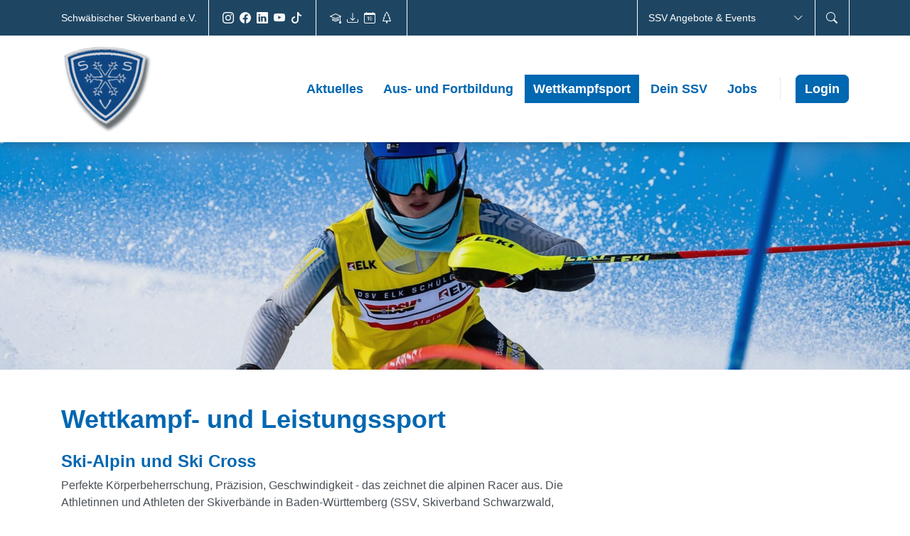

--- FILE ---
content_type: text/html; charset=utf-8
request_url: https://www.online-ssv.de/wettkampfsport/uebersicht-disziplinen
body_size: 15640
content:
<!DOCTYPE html>
<html lang="de-de">
<head>

<meta charset="utf-8">
<!-- 
	This website is powered by TYPO3 - inspiring people to share!
	TYPO3 is a free open source Content Management Framework initially created by Kasper Skaarhoj and licensed under GNU/GPL.
	TYPO3 is copyright 1998-2026 of Kasper Skaarhoj. Extensions are copyright of their respective owners.
	Information and contribution at https://typo3.org/
-->


<link rel="icon" href="/fileadmin/ssv/05_Logos/Logo_neu_ohne_Schrift.png" type="image/png">
<title>Schwäbischer Skiverband e.V.: Übersicht Disziplinen</title>
<meta http-equiv="x-ua-compatible" content="IE=edge" />
<meta name="generator" content="TYPO3 CMS" />
<meta name="viewport" content="width=device-width, initial-scale=1, minimum-scale=1" />
<meta name="robots" content="index,follow" />
<meta name="twitter:card" content="summary" />
<meta name="apple-mobile-web-app-capable" content="no" />
<meta name="google" content="notranslate" />


<link rel="stylesheet" href="/typo3temp/assets/compressed/merged-15041744de5cb20ca3c805cb87e39f2b.css?1768976750" media="all">
<link href="/typo3conf/ext/tripp/Resources/Public/CSS/slick.min.css?1699877802" rel="stylesheet" >



<script src="/typo3conf/ext/tricms/Resources/Public/JavaScript/main.l6.min.js?1758549272"></script>


<link as="image" media="(min-width:1025px)" fetchpriority="high" rel="preload" href="/fileadmin/_processed_/1/d/csm_Luisa_Finale_SchuelerCup_24___1__1207c27ea6.jpg" type="image/jpeg" />
<link as="image" media="(min-width:769px)" fetchpriority="high" rel="preload" href="/fileadmin/_processed_/1/d/csm_Luisa_Finale_SchuelerCup_24___1__2255d2c997.jpg" type="image/jpeg" />
<link as="image" media="(min-width:0px)" fetchpriority="high" rel="preload" href="/fileadmin/_processed_/1/d/csm_Luisa_Finale_SchuelerCup_24___1__f830422613.jpg" type="image/jpeg" />
    <script type="text/javascript">
      var _paq = window._paq = window._paq || [];
      var checkDomainTitle = '0';
      if(checkDomainTitle === '1') _paq.push(["setDocumentTitle", document.domain + "/" + document.title]);
      var checkCookieDomain = '0';
      if(checkCookieDomain === '1') _paq.push(["setCookieDomain", ""]);
      var checkSetDomains = '0';
      if(checkSetDomains === '1') _paq.push(["setDomains", ]);
      _paq.push(['trackPageView']);
      _paq.push(['enableLinkTracking']);
      (function() {
        var u="https://matomo.tricept.de/";
        _paq.push(['setTrackerUrl', u+'matomo.php']);
        _paq.push(['setSiteId', '13']);
        var d=document, g=d.createElement('script'), s=d.getElementsByTagName('script')[0];
        g.type='text/javascript'; g.async=true; g.src=u+'matomo.js'; s.parentNode.insertBefore(g,s);
      })();
    </script>
<link rel="canonical" href="https://www.online-ssv.de/wettkampfsport/uebersicht-disziplinen"/>
</head>
<body>


<div class="site-container">
    <div id="site" data-url="/wettkampfsport/uebersicht-disziplinen?tx_tvhl_contenttoolbar%5Baction%5D=loadToolbar&amp;tx_tvhl_contenttoolbar%5Bcontroller%5D=ContentToolbar&amp;type=66633666&amp;cHash=6f8f7574282a46aa9a34224daf0cf193">
        <div id="header-space"></div>
        <div id="header-section">
            
                    <div id="header-top">
                        <div class="container px-0 px-sm-3 d-flex align-items-center h-100 w-100">
                            
    <div class="header-top-left d-flex flex-nowrap flex-row mr-auto text-nowrap align-items-center">
        
                
    
            
                
    <div class="d-none d-md-block small">
        Schwäbischer Skiverband e.V.
    </div>

            
        

            
        <div class="header-top-divider pl-0 pl-md-3 pr-0 d-none d-md-block"></div>
        
        
            <div class="pl-3 d-flex header-top-left-content">
                


        
        
        
        
                
            
        <div id="c8" class="frame frame-default frame-type-tripp_iconbar frame-layout-0 " data-animation="{&quot;1&quot;:{&quot;offset&quot;:&quot;100&quot;,&quot;selector&quot;:&quot;.tr-icon-bar-link&quot;,&quot;animation&quot;:&quot;animate__animated animate__zoomIn animate__delay-300ms&quot;,&quot;initialise&quot;:&quot;invisible&quot;}}">
            <toolbar class="d-none tvhl-content-toolbar tripp_iconbar tvhl-tt_content8" data-uid="8" data-title="tripp_iconbar [8]"></toolbar>
            <div>
                <div class="">
                    
                    
                        



                    
                    
                        



                    
                    
    
    
        
        
        
        
        
                
            
        <div class="tr-icon-bar d-flex   justify-content-center layout-icon">
            
                
                        
                        
                        
                            
                                    <a href="https://www.instagram.com/deinssv/?hl=de" title="Instagram" target="_blank" class="d-flex align-items-center tr-icon-bar-link m-1 icon text-light" aria-label="Instagram" rel="noreferrer">
                                        
        
                <span class="tr-icon-bar-icon bi bi-instagram"></span>
            
    
                                    </a>
                                

                    
            
                
                        
                        
                        
                            
                                    <a href="https://www.facebook.com/schwaebischerskiverband" title="Facebook" target="_blank" class="d-flex align-items-center tr-icon-bar-link m-1 icon text-light" aria-label="Facebook" rel="noreferrer">
                                        
        
                <span class="tr-icon-bar-icon bi bi-facebook"></span>
            
    
                                    </a>
                                

                    
            
                
                        
                        
                        
                            
                                    <a href="https://de.linkedin.com/company/schw%C3%A4bischer-skiverband-e-v" title="LinkedIn" target="_blank" class="d-flex align-items-center tr-icon-bar-link m-1 icon text-light" aria-label="LinkedIn" rel="noreferrer">
                                        
        
                <span class="tr-icon-bar-icon bi bi-linkedin"></span>
            
    
                                    </a>
                                

                    
            
                
                        
                        
                        
                            
                                    <a href="https://www.youtube.com/@schwaebischerskiverband" title="YouTube" target="_blank" class="d-flex align-items-center tr-icon-bar-link m-1 icon text-light" aria-label="YouTube" rel="noreferrer">
                                        
        
                <span class="tr-icon-bar-icon bi bi-youtube"></span>
            
    
                                    </a>
                                

                    
            
                
                        
                        
                        
                            
                                    <a href="https://www.tiktok.com/@deinssv" title="TikTok" target="_blank" class="d-flex align-items-center tr-icon-bar-link m-1 icon text-light" aria-label="TikTok" rel="noreferrer">
                                        
        
                <span class="tr-icon-bar-icon bi bi-tiktok"></span>
            
    
                                    </a>
                                

                    
            
        </div>
    

                    
                        



                    
                    
                        



                    
                </div>
            </div>
        </div>
    




        
        
        
        
                
            
        <div id="c275" class="frame frame-default frame-type-tripp_iconbar frame-layout-0 " data-animation="{&quot;1&quot;:{&quot;offset&quot;:&quot;100&quot;,&quot;selector&quot;:&quot;.tr-icon-bar-link&quot;,&quot;animation&quot;:&quot;animate__animated animate__zoomIn animate__delay-300ms&quot;,&quot;initialise&quot;:&quot;invisible&quot;}}">
            <toolbar class="d-none tvhl-content-toolbar tripp_iconbar tvhl-tt_content275" data-uid="275" data-title="tripp_iconbar [275]"></toolbar>
            <div>
                <div class="">
                    
                    
                        



                    
                    
                        



                    
                    
    
    
        
        
        
        
        
                
            
        <div class="tr-icon-bar d-flex   justify-content-center layout-icon">
            
                
                        
                        
                        
                            
                                    <a href="/aus-und-fortbildung/lehrgaenge" title="Lehrgänge" class="d-flex align-items-center tr-icon-bar-link m-1 icon text-light" aria-label="Lehrgänge">
                                        
        
                <span class="tr-icon-bar-icon bi bi-mortarboard"></span>
            
    
                                    </a>
                                

                    
            
                
                        
                        
                        
                            
                                    <a href="/downloads" title="Download" class="d-flex align-items-center tr-icon-bar-link m-1 icon text-light" aria-label="Download">
                                        
        
                <span class="tr-icon-bar-icon bi bi-download"></span>
            
    
                                    </a>
                                

                    
            
                
                        
                        
                        
                            
                                    <a href="/termine" title="Termine" target="_top" class="d-flex align-items-center tr-icon-bar-link m-1 icon text-light" aria-label="Termine">
                                        
        
                <span class="tr-icon-bar-icon bi bi-calendar-date"></span>
            
    
                                    </a>
                                

                    
            
                
                        
                        
                        
                            
                                    <a href="https://www.online-ssv.de/themen/nachhaltigkeit" title="Nachhaltigkeit" class="d-flex align-items-center tr-icon-bar-link m-1 icon text-light" aria-label="Nachhaltigkeit">
                                        
        
                <span class="tr-icon-bar-icon bi bi-tree"></span>
            
    
                                    </a>
                                

                    
            
        </div>
    

                    
                        



                    
                    
                        



                    
                </div>
            </div>
        </div>
    


            </div>
            
                <div class="header-top-divider"></div>
            
        
    </div>

                            
<div class="header-top-right">
    <div class="header-top-search-section d-flex flex-nowrap flex-row mr-auto text-nowrap align-items-center">
        
            
            
            <div class="header-top-divider pr-0"></div>
            <div class="topbar-section-button d-flex align-items-center w-md-250">
                <div class="topbar-section-button-container px-2 px-md-3 d-flex justify-content-between align-items-center w-100 h-100 small">
                    <span class="d-none d-md-block mr-1">SSV Angebote &amp; Events</span>
                    <span class="bi bi-chevron-down"></span>
                </div>
                <div class="topbar-section-overlay w-md-250">
                    <div class="container px-3">
                        <div class="py-3">
                            
                                <div class="small d-flex align-items-center">
                                    <span class="bi bi-arrow-right pr-1"></span>
                                    <a class="text-truncate" href="/skispur" target="_blank">
                                        Verbandsmagazin skispur
                                    </a>
                                </div>
                            
                                <div class="small d-flex align-items-center">
                                    <span class="bi bi-arrow-right pr-1"></span>
                                    <a class="text-truncate" href="/termine" target="">
                                        Terminkalender
                                    </a>
                                </div>
                            
                                <div class="small d-flex align-items-center">
                                    <span class="bi bi-arrow-right pr-1"></span>
                                    <a class="text-truncate" href="/saisonfinale-pitztal" target="_blank">
                                        Saisonfinale Pitztal
                                    </a>
                                </div>
                            
                                <div class="small d-flex align-items-center">
                                    <span class="bi bi-arrow-right pr-1"></span>
                                    <a class="text-truncate" href="https://www.online-ssv.de/snowschoolday" target="_blank">
                                        Snow School Day
                                    </a>
                                </div>
                            
                                <div class="small d-flex align-items-center">
                                    <span class="bi bi-arrow-right pr-1"></span>
                                    <a class="text-truncate" href="http://schneesportfestival.de" target="_blank">
                                        Schneesportfestival
                                    </a>
                                </div>
                            
                                <div class="small d-flex align-items-center">
                                    <span class="bi bi-arrow-right pr-1"></span>
                                    <a class="text-truncate" href="/skiliga" target="">
                                        Skiliga Ba-Wü
                                    </a>
                                </div>
                            
                                <div class="small d-flex align-items-center">
                                    <span class="bi bi-arrow-right pr-1"></span>
                                    <a class="text-truncate" href="http://vivlico.com" target="_blank">
                                        vivlico.com
                                    </a>
                                </div>
                            
                        </div>
                    </div>
                </div>
            </div>
        
        
        
            <div class="d-none d-md-flex header-top-divider px-0"></div>
            <div class="d-none d-md-flex topbar-section-button align-items-center">
                <div class="topbar-section-button-container px-3 d-flex justify-content-between align-items-center w-100 h-100">
                    <span class="bi bi-search"></span>
                </div>
                <div class="topbar-section-overlay absolute-right w-250">
                    <div class="container">
                        <div class="pt-3 pb-3">
                            
                            <form class='search-form' method='post' action='/suche/search/result'>
                                <div class='input-group input-group-sm'>
                                    <input class='form-control' placeholder='Suche nach ...' type='search' name='tx_indexedsearch_pi2[search][sword]'/>
                                    <span class='input-group-append'>
                                        <button class='btn btn-secondary btn-sm' type='submit'><span class='bi bi-search'></span></button>
                                    </span>
                                </div>
                            </form>
                        </div>
                    </div>
                </div>
            </div>
            <div class="d-none d-md-flex header-top-divider px-0"></div>
        
    </div>
</div>


                        </div>
                    </div>
                
            <div id="header-bottom">
                <div class="container h-100">
                    
<div class="header-section h-100 d-flex align-items-center justify-content-between">
    <div class="header-bottom-left">
        
                


        
        
        
        
                
            
        <div id="c1" class="frame frame-default frame-type-image frame-layout-0 " data-animation="null">
            <toolbar class="d-none tvhl-content-toolbar image tvhl-tt_content1" data-uid="1" data-title="image [1]"></toolbar>
            <div>
                <div class="">
                    
                    
                        



                    
                    
                        

    



                    
                    

    <div class="ce-image ce-left ce-above">
        

    
            
    
        <div class="ce-gallery" data-ce-columns="1" data-ce-images="1">
            
            <div>
                
                        
    
    
    
    
        
        
        
        
        
        <div class="">
            
                
                    <div class="">
                        

        
<figure class="image">
    
            <a href="/">
                





<div class=" mw-100 " style="width: 130px;">
    <div>
        <picture class="h-100">
            
            
            
            <!--[if IE 9]><video style="display: none;"><![endif]-->
            <source srcset="/fileadmin/_processed_/f/3/csm_Logo_neu_ohne_Schrift_fc930ddcd6.png" media="(min-width:1025px)" />
            <source srcset="/fileadmin/_processed_/f/3/csm_Logo_neu_ohne_Schrift_c52d1232b1.png"  media="(min-width:769px)" />
            <source srcset="/fileadmin/_processed_/f/3/csm_Logo_neu_ohne_Schrift_c52d1232b1.png"  media="(min-width:0px)"   />
            <!--[if IE 9]></video><![endif]-->
            <img class="img-cover" loading="lazy" src="/fileadmin/_processed_/f/3/csm_Logo_neu_ohne_Schrift_fc930ddcd6.png" srcset="/fileadmin/_processed_/f/3/csm_Logo_neu_ohne_Schrift_fc930ddcd6.png" alt="" title="" width="130" height="122" />
        </picture>
    </div>
</div>

            </a>
        
    
</figure>


    


                    </div>
                
            
        </div>
    
    

                    
            </div>
            
        </div>
    

        












    </div>


                    
                        



                    
                    
                        



                    
                </div>
            </div>
        </div>
    


            
    </div>
    <div class="header-bottom-right ml-auto h-100 position-relative">
        
        
    <nav id="navigation-header" class="h-100">
        
            
    <div id="mobile-nav-holder" class="">
        <div class="mobile-overlay"></div>
        
        <button class="mobile-nav-btn" id="mobile-nav-open-button" aria-label="Mobile Navigation öffnen">
            <span class="m-row row-1"></span>
            <span class="m-row row-2"></span>
            <span class="m-row row-3"></span>
        </button>
        
                <button tabindex="-1" class="mobile-nav-btn" id="mobile-nav-close-button" aria-label="Mobile Navigation schließen">
                    <span class="m-row row-1"></span>
                    <span class="m-row row-2"></span>
                    <span class="m-row row-3"></span>
                </button>
            
        
        <div id="mobile-nav">
            <div id="mobile-nav-panel">
                
                
                    <div id="mobile-search-part" class="mobile-search">
                        <form method="post" class="search-part" action="/suche/search/result">
<div>
<input type="hidden" name="tx_indexedsearch_pi2[__referrer][@extension]" value="" />
<input type="hidden" name="tx_indexedsearch_pi2[__referrer][@controller]" value="Standard" />
<input type="hidden" name="tx_indexedsearch_pi2[__referrer][@action]" value="tricmsCol1" />
<input type="hidden" name="tx_indexedsearch_pi2[__referrer][arguments]" value="YTowOnt9794ad4d60328df8a1cfdf9844ec2a301348be5f6" />
<input type="hidden" name="tx_indexedsearch_pi2[__referrer][@request]" value="{&quot;@extension&quot;:null,&quot;@controller&quot;:&quot;Standard&quot;,&quot;@action&quot;:&quot;tricmsCol1&quot;}49e8ab5807e76c00a5c07cff562f738780862dd0" />
<input type="hidden" name="tx_indexedsearch_pi2[__trustedProperties]" value="[]e97c23c55f91c60975af2d74bbb14cae04d86b04" />
</div>

                            <div class="input-group input-group-sm">
                                
                                <input aria-label="Suchen nach ..." class="form-control border-0" name="tx_indexedsearch_pi2[search][sword]" placeholder="Suche nach ..." type="text">
                                <div class="input-group-append">
                                    <button aria-label="Suchen" class='btn btn-white' type='submit'>
                                        <i class='bi bi-search'></i>
                                    </button>
                                </div>
                            </div>
                        </form>
                    </div>
                
                <ul class="lvl-1">
                    

                    
                        
                            
                            <li class="  ">
                                <a data-submenu="lvl-2" tabindex="-1" href="/aktuelles" class="lvl-1   " target="">
                                    Aktuelles
                                </a>
                                
    

                            </li>
                        
                    
                        
                            
                            <li class="sub  ">
                                <a data-submenu="lvl-2" tabindex="-1" href="/aus-und-fortbildung" class="lvl-1 sub  " target="">
                                    Aus- und Fortbildung
                                </a>
                                
    
        <ul class="lvl-2">
            
                
                    
                    <li class="  ">
                        <a data-submenu="lvl-3" tabindex="-1" href="/aus-und-fortbildung/lehrgaenge" class="lvl-2   " target="">
                            Lehrgänge
                        </a>
                        
    

                    </li>
                
            
                
                    
                    <li class="  ">
                        <a data-submenu="lvl-3" tabindex="-1" href="/aus-und-fortbildung/ausbildungen" class="lvl-2   " target="">
                            Ausbildungen
                        </a>
                        
    

                    </li>
                
            
                
                    
                    <li class="  ">
                        <a data-submenu="lvl-3" tabindex="-1" href="/aus-und-fortbildung/fortbildungen-1" class="lvl-2   " target="">
                            Fortbildungen
                        </a>
                        
    

                    </li>
                
            
                
                    
                    <li class="  ">
                        <a data-submenu="lvl-3" tabindex="-1" href="/aus-und-fortbildung/lizenzen" class="lvl-2   " target="">
                            Lizenzen
                        </a>
                        
    

                    </li>
                
            
                
                    
                    <li class="sub  ">
                        <a data-submenu="lvl-3" tabindex="-1" href="/aus-und-fortbildung/lehrteams" class="lvl-2 sub  " target="">
                            Lehrteams
                        </a>
                        
    
        <ul class="lvl-3">
            
                
                    
                    <li class="  ">
                        <a data-submenu="lvl-4" tabindex="-1" href="/aus-und-fortbildung/lehrteams#c195" class="lvl-3   " target="">
                            Lehrteam Ski-Alpin
                        </a>
                        
    

                    </li>
                
            
                
                    
                    <li class="  ">
                        <a data-submenu="lvl-4" tabindex="-1" href="/aus-und-fortbildung/lehrteams/nachwuchs" class="lvl-3   " target="">
                            Nachwuchslehrteam Alpin
                        </a>
                        
    

                    </li>
                
            
                
                    
                    <li class="  ">
                        <a data-submenu="lvl-4" tabindex="-1" href="/aus-und-fortbildung/lehrteams#c184" class="lvl-3   " target="">
                            Lehrteam Snowboard
                        </a>
                        
    

                    </li>
                
            
                
                    
                    <li class="  ">
                        <a data-submenu="lvl-4" tabindex="-1" href="/aus-und-fortbildung/lehrteams#c182" class="lvl-3   " target="">
                            Lehrteam Tour
                        </a>
                        
    

                    </li>
                
            
                
                    
                    <li class="  ">
                        <a data-submenu="lvl-4" tabindex="-1" href="/aus-und-fortbildung/lehrteams#c218" class="lvl-3   " target="">
                            Lehrteam Telemark
                        </a>
                        
    

                    </li>
                
            
                
                    
                    <li class="  ">
                        <a data-submenu="lvl-4" tabindex="-1" href="/aus-und-fortbildung/lehrteams#c216" class="lvl-3   " target="">
                            Lehrteam Nordic
                        </a>
                        
    

                    </li>
                
            
        </ul>
    

                    </li>
                
            
                
                    
                    <li class="  ">
                        <a data-submenu="lvl-3" tabindex="-1" href="/downloads" class="lvl-2   " target="">
                            Downloads
                        </a>
                        
    

                    </li>
                
            
        </ul>
    

                            </li>
                        
                    
                        
                            
                            <li class="sub active open">
                                <a data-submenu="lvl-2" tabindex="-1" href="/wettkampfsport" class="lvl-1 sub active open" target="">
                                    Wettkampfsport
                                </a>
                                
    
        <ul class="lvl-2">
            
                
                    
                    <li class=" active ">
                        <a data-submenu="lvl-3" tabindex="-1" href="/wettkampfsport/uebersicht-disziplinen" class="lvl-2  active " target="">
                            Übersicht Disziplinen
                        </a>
                        
    

                    </li>
                
            
                
                    
                    <li class="  ">
                        <a data-submenu="lvl-3" tabindex="-1" href="/wettkampfsport/wettkampfserien" class="lvl-2   " target="">
                            Wettkampfserien
                        </a>
                        
    

                    </li>
                
            
                
                    
                    <li class="  ">
                        <a data-submenu="lvl-3" tabindex="-1" href="/termine" class="lvl-2   " target="">
                            Terminkalender
                        </a>
                        
    

                    </li>
                
            
                
                    
                    <li class="sub  ">
                        <a data-submenu="lvl-3" tabindex="-1" href="/verband/detail/news/ssv-kaderathletinnen-und-athleten-in-den-dsv-nationalkadern-25-26" class="lvl-2 sub  " target="">
                            Kader
                        </a>
                        
    
        <ul class="lvl-3">
            
                
                    
                    <li class="  ">
                        <a data-submenu="lvl-4" tabindex="-1" href="/wettkampfsport/uebersicht-disziplinen/kader-ski-alpin" class="lvl-3   " target="">
                            Ski-Alpin / SX
                        </a>
                        
    

                    </li>
                
            
                
                    
                    <li class="  ">
                        <a data-submenu="lvl-4" tabindex="-1" href="/wettkampfsport/uebersicht-disziplinen/kader-langlauf" class="lvl-3   " target="">
                            Skilanglauf
                        </a>
                        
    

                    </li>
                
            
                
                    
                    <li class="  ">
                        <a data-submenu="lvl-4" tabindex="-1" href="/wettkampfsport/uebersicht-disziplinen/kader-biathlon" class="lvl-3   " target="">
                            Biathlon
                        </a>
                        
    

                    </li>
                
            
                
                    
                    <li class="  ">
                        <a data-submenu="lvl-4" tabindex="-1" href="/wettkampfsport/uebersicht-disziplinen/kader-skisprung" class="lvl-3   " target="">
                            Skisprung
                        </a>
                        
    

                    </li>
                
            
                
                    
                    <li class="  ">
                        <a data-submenu="lvl-4" tabindex="-1" href="/wettkampfsport/uebersicht-disziplinen/kader-noko" class="lvl-3   " target="">
                            Nordische Kombination
                        </a>
                        
    

                    </li>
                
            
                
                    
                    <li class="  ">
                        <a data-submenu="lvl-4" tabindex="-1" href="/wettkampfsport/uebersicht-disziplinen/kader-snowboard" class="lvl-3   " target="">
                            Snowboard
                        </a>
                        
    

                    </li>
                
            
        </ul>
    

                    </li>
                
            
                
                    
                    <li class="  ">
                        <a data-submenu="lvl-3" tabindex="-1" href="/wettkampfsport/sbw-leistungssport-gmbh" class="lvl-2   " target="">
                            Leistungssport
                        </a>
                        
    

                    </li>
                
            
                
                    
                    <li class="  ">
                        <a data-submenu="lvl-3" tabindex="-1" href="/wettkampfsport/startpaesse" class="lvl-2   " target="">
                            Startpässe
                        </a>
                        
    

                    </li>
                
            
                
                    
                    <li class="  ">
                        <a data-submenu="lvl-3" tabindex="-1" href="/wettkampfsport/fis-code" class="lvl-2   " target="">
                            FIS Code
                        </a>
                        
    

                    </li>
                
            
                
                    
                    <li class="  ">
                        <a data-submenu="lvl-3" tabindex="-1" href="/downloads" class="lvl-2   " target="">
                            Downloads
                        </a>
                        
    

                    </li>
                
            
        </ul>
    

                            </li>
                        
                    
                        
                            
                            <li class="sub  ">
                                <a data-submenu="lvl-2" tabindex="-1" href="/dein-ssv" class="lvl-1 sub  " target="">
                                    Dein SSV
                                </a>
                                
    
        <ul class="lvl-2">
            
                
                    
                    <li class="  ">
                        <a data-submenu="lvl-3" tabindex="-1" href="/dein-ssv#c26" class="lvl-2   " target="">
                            Aufgaben &amp; Angebote
                        </a>
                        
    

                    </li>
                
            
                
                    
                    <li class="  ">
                        <a data-submenu="lvl-3" tabindex="-1" href="/dein-ssv#c36" class="lvl-2   " target="">
                            Präsidium
                        </a>
                        
    

                    </li>
                
            
                
                    
                    <li class="  ">
                        <a data-submenu="lvl-3" tabindex="-1" href="/dein-ssv#c37" class="lvl-2   " target="">
                            Ressorts &amp; Gremien
                        </a>
                        
    

                    </li>
                
            
                
                    
                    <li class="  ">
                        <a data-submenu="lvl-3" tabindex="-1" href="/dein-ssv#c221" class="lvl-2   " target="">
                            Geschäftsstelle
                        </a>
                        
    

                    </li>
                
            
                
                    
                    <li class="  ">
                        <a data-submenu="lvl-3" tabindex="-1" href="/dein-ssv#c28" class="lvl-2   " target="">
                            Leitbild &amp; Werte
                        </a>
                        
    

                    </li>
                
            
                
                    
                    <li class="  ">
                        <a data-submenu="lvl-3" tabindex="-1" href="/dein-ssv#c30" class="lvl-2   " target="">
                            Geschichte
                        </a>
                        
    

                    </li>
                
            
        </ul>
    

                            </li>
                        
                    
                        
                            
                            <li class="  ">
                                <a data-submenu="lvl-2" tabindex="-1" href="/jobs" class="lvl-1   " target="">
                                    Jobs
                                </a>
                                
    

                            </li>
                        
                    
                        
                            
                            <li class="  ">
                                <a data-submenu="lvl-2" tabindex="-1" href="https://ssv.it4sport.de/" class="lvl-1   " target="_blank">
                                    Login
                                </a>
                                
    

                            </li>
                        
                    
                </ul>
            </div>
        </div>
        <a id="mobile-nav-close-by-focus" href="#" onclick="return false" tabindex="-1"></a>
    </div>

            <div id="navigation-holder" class="navigation h-100">
                <div id="navigationmenu" class="h-100">
                    <div class="main-menu-sub-close"></div>
                    <ul class="navigation-menu h-100 d-flex">
                        
                        
                            
                                
                                <li class="click-action main-navi-list-item h-100 d-flex align-items-center  ">
                                    
    
        
        
        
        
                    <span class="position-relative h-100 d-flex align-items-center">
                        <a href="/aktuelles" class="  main-navi-link z-index-1 focus-item position-relative" target="">
                            Aktuelles
                        </a>
                    </span>
            
    

                                </li>
                            
                        
                            
                                
                                <li class="click-action main-navi-list-item h-100 d-flex align-items-center sub ">
                                    
    
        
        
        
        
                
                            <span class="position-relative h-100 d-flex align-items-center">
                                <a href="/aus-und-fortbildung" class="sub  main-navi-link navi-open-click z-index-1 focus-item position-relative" target="" role="button" aria-expanded="false">
                                    Aus- und Fortbildung
                                </a>
                                
                                    <span class="has-submenu">
                                        <i class="bi bi-chevron-down"></i>
                                    </span>
                                
                            </span>
                    

                
                        
    <div class="navigation-sub navigation-list-outer-pane layout-compact" id="submenu4" role="menu">
        <div class="second-level-menu-bg">
            <ul class="list-unstyled">
                
                    
                        
                        <li class="focus-parent">
                            <a role="menuitem" tabindex="-1" target=""  href="/aus-und-fortbildung/lehrgaenge" class="animated-icon focus-item navigation-list-main   
    
">
                                <span class="d-flex align-items-center justify-content-between">
                                    <span>
                                        Lehrgänge
                                        
                                    </span>
                                    
                                </span>
                            </a>
                            
                        </li>
                    
                
                    
                        
                        <li class="focus-parent">
                            <a role="menuitem" tabindex="-1" target=""  href="/aus-und-fortbildung/ausbildungen" class="animated-icon focus-item navigation-list-main   
    
">
                                <span class="d-flex align-items-center justify-content-between">
                                    <span>
                                        Ausbildungen
                                        
                                    </span>
                                    
                                </span>
                            </a>
                            
                        </li>
                    
                
                    
                        
                        <li class="focus-parent">
                            <a role="menuitem" tabindex="-1" target=""  href="/aus-und-fortbildung/fortbildungen-1" class="animated-icon focus-item navigation-list-main   
    
">
                                <span class="d-flex align-items-center justify-content-between">
                                    <span>
                                        Fortbildungen
                                        
                                    </span>
                                    
                                </span>
                            </a>
                            
                        </li>
                    
                
                    
                        
                        <li class="focus-parent">
                            <a role="menuitem" tabindex="-1" target=""  href="/aus-und-fortbildung/lizenzen" class="animated-icon focus-item navigation-list-main   
    
">
                                <span class="d-flex align-items-center justify-content-between">
                                    <span>
                                        Lizenzen
                                        
                                    </span>
                                    
                                </span>
                            </a>
                            
                        </li>
                    
                
                    
                        
                        <li class="focus-parent">
                            <a role="menuitem" tabindex="-1" target=""  href="/aus-und-fortbildung/lehrteams" class="animated-icon focus-item navigation-list-main sub  
    
">
                                <span class="d-flex align-items-center justify-content-between">
                                    <span>
                                        Lehrteams
                                        
                                    </span>
                                    
                                        <i class="animate-icon bi bi-list"></i>
                                    
                                </span>
                            </a>
                            
                                <div class="focus-element navigation-list-outer-pane layout-compact level-three">
                                    <ul class="list-unstyled">
                                        
                                            
                                                
                                                <li>
                                                    <a role="menuitem" tabindex="-1" target=""  href="/aus-und-fortbildung/lehrteams#c195" class="animated-icon focus-item navigation-list-main  ">
                                                        Lehrteam Ski-Alpin
                                                        
                                                    </a>
                                                </li>
                                            
                                        
                                            
                                                
                                                <li>
                                                    <a role="menuitem" tabindex="-1" target=""  href="/aus-und-fortbildung/lehrteams/nachwuchs" class="animated-icon focus-item navigation-list-main  ">
                                                        Nachwuchslehrteam Alpin
                                                        
                                                    </a>
                                                </li>
                                            
                                        
                                            
                                                
                                                <li>
                                                    <a role="menuitem" tabindex="-1" target=""  href="/aus-und-fortbildung/lehrteams#c184" class="animated-icon focus-item navigation-list-main  ">
                                                        Lehrteam Snowboard
                                                        
                                                    </a>
                                                </li>
                                            
                                        
                                            
                                                
                                                <li>
                                                    <a role="menuitem" tabindex="-1" target=""  href="/aus-und-fortbildung/lehrteams#c182" class="animated-icon focus-item navigation-list-main  ">
                                                        Lehrteam Tour
                                                        
                                                    </a>
                                                </li>
                                            
                                        
                                            
                                                
                                                <li>
                                                    <a role="menuitem" tabindex="-1" target=""  href="/aus-und-fortbildung/lehrteams#c218" class="animated-icon focus-item navigation-list-main  ">
                                                        Lehrteam Telemark
                                                        
                                                    </a>
                                                </li>
                                            
                                        
                                            
                                                
                                                <li>
                                                    <a role="menuitem" tabindex="-1" target=""  href="/aus-und-fortbildung/lehrteams#c216" class="animated-icon focus-item navigation-list-main  ">
                                                        Lehrteam Nordic
                                                        
                                                    </a>
                                                </li>
                                            
                                        
                                    </ul>
                                </div>
                            
                        </li>
                    
                
                    
                        
                        <li class="focus-parent">
                            <a role="menuitem" tabindex="-1" target=""  href="/downloads" class="animated-icon focus-item navigation-list-main   
    
">
                                <span class="d-flex align-items-center justify-content-between">
                                    <span>
                                        Downloads
                                        
                                    </span>
                                    
                                </span>
                            </a>
                            
                        </li>
                    
                
            </ul>
        </div>
        <a class="subnavi-close-by-focus" href="#" onclick="return false"></a>
    </div>

                    
            
    

                                </li>
                            
                        
                            
                                
                                <li class="click-action main-navi-list-item h-100 d-flex align-items-center sub active ">
                                    
    
        
        
        
        
                
                            <span class="position-relative h-100 d-flex align-items-center">
                                <a href="/wettkampfsport" class="sub active  main-navi-link navi-open-click z-index-1 focus-item position-relative" target="" role="button" aria-expanded="false">
                                    Wettkampfsport
                                </a>
                                
                                    <span class="has-submenu">
                                        <i class="bi bi-chevron-down"></i>
                                    </span>
                                
                            </span>
                    

                
                        
    <div class="navigation-sub navigation-list-outer-pane layout-compact" id="submenu5" role="menu">
        <div class="second-level-menu-bg">
            <ul class="list-unstyled">
                
                    
                        
                        <li class="focus-parent">
                            <a role="menuitem" tabindex="-1" target=""  href="/wettkampfsport/uebersicht-disziplinen" class="animated-icon focus-item navigation-list-main  active 
    
">
                                <span class="d-flex align-items-center justify-content-between">
                                    <span>
                                        Übersicht Disziplinen
                                        
                                    </span>
                                    
                                </span>
                            </a>
                            
                        </li>
                    
                
                    
                        
                        <li class="focus-parent">
                            <a role="menuitem" tabindex="-1" target=""  href="/wettkampfsport/wettkampfserien" class="animated-icon focus-item navigation-list-main   
    
">
                                <span class="d-flex align-items-center justify-content-between">
                                    <span>
                                        Wettkampfserien
                                        
                                    </span>
                                    
                                </span>
                            </a>
                            
                        </li>
                    
                
                    
                        
                        <li class="focus-parent">
                            <a role="menuitem" tabindex="-1" target=""  href="/termine" class="animated-icon focus-item navigation-list-main   
    
">
                                <span class="d-flex align-items-center justify-content-between">
                                    <span>
                                        Terminkalender
                                        
                                    </span>
                                    
                                </span>
                            </a>
                            
                        </li>
                    
                
                    
                        
                        <li class="focus-parent">
                            <a role="menuitem" tabindex="-1" target=""  href="/verband/detail/news/ssv-kaderathletinnen-und-athleten-in-den-dsv-nationalkadern-25-26" class="animated-icon focus-item navigation-list-main sub  
    
">
                                <span class="d-flex align-items-center justify-content-between">
                                    <span>
                                        Kader
                                        
                                    </span>
                                    
                                        <i class="animate-icon bi bi-list"></i>
                                    
                                </span>
                            </a>
                            
                                <div class="focus-element navigation-list-outer-pane layout-compact level-three">
                                    <ul class="list-unstyled">
                                        
                                            
                                                
                                                <li>
                                                    <a role="menuitem" tabindex="-1" target=""  href="/wettkampfsport/uebersicht-disziplinen/kader-ski-alpin" class="animated-icon focus-item navigation-list-main  ">
                                                        Ski-Alpin / SX
                                                        
                                                    </a>
                                                </li>
                                            
                                        
                                            
                                                
                                                <li>
                                                    <a role="menuitem" tabindex="-1" target=""  href="/wettkampfsport/uebersicht-disziplinen/kader-langlauf" class="animated-icon focus-item navigation-list-main  ">
                                                        Skilanglauf
                                                        
                                                    </a>
                                                </li>
                                            
                                        
                                            
                                                
                                                <li>
                                                    <a role="menuitem" tabindex="-1" target=""  href="/wettkampfsport/uebersicht-disziplinen/kader-biathlon" class="animated-icon focus-item navigation-list-main  ">
                                                        Biathlon
                                                        
                                                    </a>
                                                </li>
                                            
                                        
                                            
                                                
                                                <li>
                                                    <a role="menuitem" tabindex="-1" target=""  href="/wettkampfsport/uebersicht-disziplinen/kader-skisprung" class="animated-icon focus-item navigation-list-main  ">
                                                        Skisprung
                                                        
                                                    </a>
                                                </li>
                                            
                                        
                                            
                                                
                                                <li>
                                                    <a role="menuitem" tabindex="-1" target=""  href="/wettkampfsport/uebersicht-disziplinen/kader-noko" class="animated-icon focus-item navigation-list-main  ">
                                                        Nordische Kombination
                                                        
                                                    </a>
                                                </li>
                                            
                                        
                                            
                                                
                                                <li>
                                                    <a role="menuitem" tabindex="-1" target=""  href="/wettkampfsport/uebersicht-disziplinen/kader-snowboard" class="animated-icon focus-item navigation-list-main  ">
                                                        Snowboard
                                                        
                                                    </a>
                                                </li>
                                            
                                        
                                    </ul>
                                </div>
                            
                        </li>
                    
                
                    
                        
                        <li class="focus-parent">
                            <a role="menuitem" tabindex="-1" target=""  href="/wettkampfsport/sbw-leistungssport-gmbh" class="animated-icon focus-item navigation-list-main   
    
">
                                <span class="d-flex align-items-center justify-content-between">
                                    <span>
                                        Leistungssport
                                        
                                    </span>
                                    
                                </span>
                            </a>
                            
                        </li>
                    
                
                    
                        
                        <li class="focus-parent">
                            <a role="menuitem" tabindex="-1" target=""  href="/wettkampfsport/startpaesse" class="animated-icon focus-item navigation-list-main   
    
">
                                <span class="d-flex align-items-center justify-content-between">
                                    <span>
                                        Startpässe
                                        
                                    </span>
                                    
                                </span>
                            </a>
                            
                        </li>
                    
                
                    
                        
                        <li class="focus-parent">
                            <a role="menuitem" tabindex="-1" target=""  href="/wettkampfsport/fis-code" class="animated-icon focus-item navigation-list-main   
    
">
                                <span class="d-flex align-items-center justify-content-between">
                                    <span>
                                        FIS Code
                                        
                                    </span>
                                    
                                </span>
                            </a>
                            
                        </li>
                    
                
                    
                        
                        <li class="focus-parent">
                            <a role="menuitem" tabindex="-1" target=""  href="/downloads" class="animated-icon focus-item navigation-list-main   
    
">
                                <span class="d-flex align-items-center justify-content-between">
                                    <span>
                                        Downloads
                                        
                                    </span>
                                    
                                </span>
                            </a>
                            
                        </li>
                    
                
            </ul>
        </div>
        <a class="subnavi-close-by-focus" href="#" onclick="return false"></a>
    </div>

                    
            
    

                                </li>
                            
                        
                            
                                
                                <li class="click-action main-navi-list-item h-100 d-flex align-items-center sub ">
                                    
    
        
        
        
        
                
                            <span class="position-relative h-100 d-flex align-items-center">
                                <a href="/dein-ssv" class="sub  main-navi-link navi-open-click z-index-1 focus-item position-relative" target="" role="button" aria-expanded="false">
                                    Dein SSV
                                </a>
                                
                                    <span class="has-submenu">
                                        <i class="bi bi-chevron-down"></i>
                                    </span>
                                
                            </span>
                    

                
                        
    <div class="navigation-sub navigation-list-outer-pane layout-compact" id="submenu8" role="menu">
        <div class="second-level-menu-bg">
            <ul class="list-unstyled">
                
                    
                        
                        <li class="focus-parent">
                            <a role="menuitem" tabindex="-1" target=""  href="/dein-ssv#c26" class="animated-icon focus-item navigation-list-main   
    
">
                                <span class="d-flex align-items-center justify-content-between">
                                    <span>
                                        Aufgaben &amp; Angebote
                                        
                                    </span>
                                    
                                </span>
                            </a>
                            
                        </li>
                    
                
                    
                        
                        <li class="focus-parent">
                            <a role="menuitem" tabindex="-1" target=""  href="/dein-ssv#c36" class="animated-icon focus-item navigation-list-main   
    
">
                                <span class="d-flex align-items-center justify-content-between">
                                    <span>
                                        Präsidium
                                        
                                    </span>
                                    
                                </span>
                            </a>
                            
                        </li>
                    
                
                    
                        
                        <li class="focus-parent">
                            <a role="menuitem" tabindex="-1" target=""  href="/dein-ssv#c37" class="animated-icon focus-item navigation-list-main   
    
">
                                <span class="d-flex align-items-center justify-content-between">
                                    <span>
                                        Ressorts &amp; Gremien
                                        
                                    </span>
                                    
                                </span>
                            </a>
                            
                        </li>
                    
                
                    
                        
                        <li class="focus-parent">
                            <a role="menuitem" tabindex="-1" target=""  href="/dein-ssv#c221" class="animated-icon focus-item navigation-list-main   
    
">
                                <span class="d-flex align-items-center justify-content-between">
                                    <span>
                                        Geschäftsstelle
                                        
                                    </span>
                                    
                                </span>
                            </a>
                            
                        </li>
                    
                
                    
                        
                        <li class="focus-parent">
                            <a role="menuitem" tabindex="-1" target=""  href="/dein-ssv#c28" class="animated-icon focus-item navigation-list-main   
    
">
                                <span class="d-flex align-items-center justify-content-between">
                                    <span>
                                        Leitbild &amp; Werte
                                        
                                    </span>
                                    
                                </span>
                            </a>
                            
                        </li>
                    
                
                    
                        
                        <li class="focus-parent">
                            <a role="menuitem" tabindex="-1" target=""  href="/dein-ssv#c30" class="animated-icon focus-item navigation-list-main   
    
">
                                <span class="d-flex align-items-center justify-content-between">
                                    <span>
                                        Geschichte
                                        
                                    </span>
                                    
                                </span>
                            </a>
                            
                        </li>
                    
                
            </ul>
        </div>
        <a class="subnavi-close-by-focus" href="#" onclick="return false"></a>
    </div>

                    
            
    

                                </li>
                            
                        
                            
                                
                                <li class="click-action main-navi-list-item h-100 d-flex align-items-center  ">
                                    
    
        
        
        
        
                    <span class="position-relative h-100 d-flex align-items-center">
                        <a href="/jobs" class="  main-navi-link z-index-1 focus-item position-relative" target="">
                            Jobs
                        </a>
                    </span>
            
    

                                </li>
                            
                        
                            
                                
                                <li class="click-action main-navi-list-item h-100 d-flex align-items-center  special-item">
                                    
    
        
        
        
                
            
        
                    <span class="position-relative h-100 d-flex align-items-center">
                        <a href="https://ssv.it4sport.de/" class=" btn btn-primary main-navi-link z-index-1 focus-item position-relative" target="_blank">
                            Login
                        </a>
                    </span>
            
    

                                </li>
                            
                        
                    </ul>
                </div>
            </div>
        
    </nav>

    </div>
</div>

                </div>
            </div>
        </div>

        <!--TYPO3SEARCH_begin-->
        
            
    <div id="teaser">
        <div>
            <div>
                


        
        
        
        
                
            
        <div id="c330" class="frame frame-default frame-type-tripp_carousel frame-layout-0 " data-animation="null">
            <toolbar class="d-none tvhl-content-toolbar tripp_carousel tvhl-tt_content330" data-uid="330" data-title="tripp_carousel [330]"></toolbar>
            <div>
                <div class="">
                    
                    
                        



                    
                    
                        

    



                    
                    
        
        
        
        
                
            
        
        
        
                
            
        
        
                
            
        
                
            

        
                
            
        
                
            
        
        <div data-pause="hover" class=" carousel slide layout1 pager-visible " data-ride="carousel" data-interval="0" id="carousel-330">
            
            <div class="carousel-inner">
                
                    
                        <div class="carousel-item overflow-hidden active">
                            <div>
                                
                                        
                                    
                                
                                    
                                            
        <div class="bg-dark">
            
            
            
            
            
            
                
                
                
                
                
            
            <picture>
                <!--[if IE 9]><video style="display: none;"><![endif]-->
                <source srcset="/fileadmin/_processed_/1/d/csm_Luisa_Finale_SchuelerCup_24___1__1207c27ea6.jpg" type="image/jpeg" media="(min-width:1025px)" />
                <source srcset="/fileadmin/_processed_/1/d/csm_Luisa_Finale_SchuelerCup_24___1__2255d2c997.jpg" type="image/jpeg" media="(min-width:769px)" />
                <source srcset="/fileadmin/_processed_/1/d/csm_Luisa_Finale_SchuelerCup_24___1__f830422613.jpg" type="image/jpeg" media="(min-width:0px)" />
                <!--[if IE 9]></video><![endif]-->
                <img height="500" width="2000" loading="eager" fetchpriority="high" src="/fileadmin/_processed_/1/d/csm_Luisa_Finale_SchuelerCup_24___1__1207c27ea6.jpg" srcset="/fileadmin/_processed_/1/d/csm_Luisa_Finale_SchuelerCup_24___1__1207c27ea6.jpg" alt="" class="   img-cover w-100 opacity-5" />
            </picture>
        </div>
    
                                        
                                    
                                
                            </div>
                        
                        </div>
                    
                
            </div>
            
            
        </div>
    
    
                    
                        



                    
                    
                        



                    
                </div>
            </div>
        </div>
    


            </div>
        </div>
    </div>

        

        <div id="content">
            
    
        
    

    
    <div>
        <div class="content-col1-container">
            


        
        
        
        
                
            
        <div id="c331" class="frame frame-default frame-type-header frame-layout-0 " data-animation="null">
            <toolbar class="d-none tvhl-content-toolbar header tvhl-tt_content331" data-uid="331" data-title="header [331]"></toolbar>
            <div>
                <div class=" frame-space-before-medium frame-space-after-extra-small">
                    
                    
                        



                    
                    
                        

    
        <header>
            

    
            
                

    
            <h2 class="">
                Wettkampf- und Leistungssport
            </h2>
        



            
        



            



            



        </header>
    



                    
                    
                    
                        



                    
                    
                        



                    
                </div>
            </div>
        </div>
    




        
        
        
        
                
            
        <div id="c587" class="frame frame-default frame-type-tripp_grid frame-layout-0 " data-animation="null">
            <toolbar class="d-none tvhl-content-toolbar tripp_grid tvhl-tt_content587" data-uid="587" data-title="tripp_grid [587]"></toolbar>
            <div>
                <div class=" frame-space-after-medium">
                    
                    
                        



                    
                    
                        



                    
                    
    
    
        
        
        
        
        <div class="tripp-grid-row row align-items-center justify-content-center ">
            
                
                
       
                <div class="grid-item  col-12 col-md-8  0">
                    


        
        
        
        
                
            
        <div id="c595" class="frame frame-default frame-type-text frame-layout-0 " data-animation="{&quot;1&quot;:{&quot;selector&quot;:&quot;:header&quot;,&quot;animation&quot;:&quot;animate__animated animate__fadeInUp animate__delay-300ms&quot;,&quot;initialise&quot;:&quot;invisible&quot;},&quot;2&quot;:{&quot;offset&quot;:&quot;100&quot;,&quot;selector&quot;:&quot;p&quot;,&quot;animation&quot;:&quot;animate__animated animate__fadeInUp animate__delay-500ms&quot;,&quot;initialise&quot;:&quot;invisible&quot;},&quot;3&quot;:{&quot;selector&quot;:&quot;.btn&quot;,&quot;animation&quot;:&quot;animate__animated animate__flipInX animate__delay-1s&quot;,&quot;initialise&quot;:&quot;invisible&quot;},&quot;4&quot;:{&quot;offset&quot;:&quot;500&quot;,&quot;selector&quot;:&quot;ul&quot;,&quot;animateChilds&quot;:&quot;li&quot;,&quot;animation&quot;:&quot;animate__animated animate__fadeInUp animate__delay-300ms&quot;,&quot;initialise&quot;:&quot;invisible&quot;}}">
            <toolbar class="d-none tvhl-content-toolbar text tvhl-tt_content595" data-uid="595" data-title="text [595]"></toolbar>
            <div>
                <div class="">
                    
                    
                        



                    
                    
                        



                    
                    

    <h4>Ski-Alpin und Ski Cross</h4>
<p>Perfekte Körperbeherrschung, Präzision, Geschwindigkeit - das zeichnet die alpinen Racer aus. Die Athletinnen und Athleten der Skiverbände in Baden-Württemberg (SSV, Skiverband Schwarzwald, Skiverband Schwarzwald Nord) sind im Bereich Leistungssport innerhalb der&nbsp;SBW Leistungssport GmbH&nbsp;organisiert. Nachwuchsfindung und Förderung Talenten ist das Ziel. Darüber hinaus fördert der SSV in seinem Jugendkader und an den Stützpunkten junge Athletinnen und Athleten. Mit der Skiliga Ba-Wü bietet der SSV den Vereinen und Renngemeinschaften eine attraktive Plattform, um sich gemeinsam im Team zu battlen.</p>
<p>Die Disziplin Ski Cross gehört international dem Ski Freestyle Bereich an. In der Organisation der Skiverbände in Deutschland ist Ski Cross jedoch dem Bereich Alpin zugordnet. Seit dem Jahr 2010 ist Skicross eine olympische Disziplin.</p>
<p><a href="/wettkampfsport/wettkampfserien#c150" class="btn btn-sm btn-primary-2">Skiliga Ba-Wü</a>&nbsp;<a href="/dein-ssv/ressorts-gremien/sportausschuesse#c371" class="btn btn-sm btn-primary-2">Sportausschuss Ski Alpin / Ski Cross</a>&nbsp;</p>
<p><a href="/wettkampfsport/uebersicht-disziplinen/kader-ski-alpin" class="btn btn-sm btn-primary-2">Übersicht SSV-Kaderathleten Ski-Alpin/SX</a>&nbsp;<a href="/wettkampfsport/sbw-leistungssport-gmbh" class="btn btn-sm btn-primary-2">SBW Leistungssport</a></p>


                    
                        



                    
                    
                        



                    
                </div>
            </div>
        </div>
    


                </div>
            
                
                
       
                <div class="grid-item  col-12 col-md-4  0">
                    


        
        
        
        
                
            
        <div id="c594" class="frame frame-default frame-type-image frame-layout-0 " data-animation="null">
            <toolbar class="d-none tvhl-content-toolbar image tvhl-tt_content594" data-uid="594" data-title="image [594]"></toolbar>
            <div>
                <div class="">
                    
                    
                        



                    
                    
                        

    



                    
                    

    <div class="ce-image ce-center ce-above">
        

    
            
    
        <div class="ce-gallery" data-ce-columns="1" data-ce-images="1">
            
                <div class="ce-outer">
                    <div class="ce-inner">
            
            <div>
                
                        
    
    
    
    
        
        
        
        
        
        <div class="">
            
                
                    <div class="">
                        

        
<figure class="image">
    
            
                    





<div class=" mw-100 " style="width: 200px;">
    <div>
        <picture class="h-100">
            
            
            
            <!--[if IE 9]><video style="display: none;"><![endif]-->
            <source srcset="/fileadmin/_processed_/0/9/csm_icon_ski_alpin_schwarz_auf_weiss_250px_b940f846b8.png" media="(min-width:1025px)" />
            <source srcset="/fileadmin/_processed_/0/9/csm_icon_ski_alpin_schwarz_auf_weiss_250px_6423b122c4.png"  media="(min-width:769px)" />
            <source srcset="/fileadmin/_processed_/0/9/csm_icon_ski_alpin_schwarz_auf_weiss_250px_6423b122c4.png"  media="(min-width:0px)"   />
            <!--[if IE 9]></video><![endif]-->
            <img class="img-cover" loading="lazy" src="/fileadmin/_processed_/0/9/csm_icon_ski_alpin_schwarz_auf_weiss_250px_b940f846b8.png" srcset="/fileadmin/_processed_/0/9/csm_icon_ski_alpin_schwarz_auf_weiss_250px_b940f846b8.png" alt="" title="" width="200" height="200" />
        </picture>
    </div>
</div>

                
        
    
</figure>


    


                    </div>
                
            
        </div>
    
    

                    
            </div>
            
                </div>
                </div>
            
        </div>
    

        












    </div>


                    
                        



                    
                    
                        



                    
                </div>
            </div>
        </div>
    


                </div>
            
        </div>
    

                    
                        



                    
                    
                        



                    
                </div>
            </div>
        </div>
    




        
        
        
        
                
            
        <div id="c590" class="frame frame-default frame-type-tripp_grid frame-layout-0 " data-animation="null">
            <toolbar class="d-none tvhl-content-toolbar tripp_grid tvhl-tt_content590" data-uid="590" data-title="tripp_grid [590]"></toolbar>
            <div>
                <div class=" frame-space-after-medium">
                    
                    
                        



                    
                    
                        



                    
                    
    
    
        
        
        
        
        <div class="tripp-grid-row row align-items-center justify-content-center ">
            
                
                
       
                <div class="grid-item  col-12 col-md-8  0">
                    


        
        
        
        
                
            
        <div id="c606" class="frame frame-default frame-type-text frame-layout-0 " data-animation="{&quot;1&quot;:{&quot;selector&quot;:&quot;:header&quot;,&quot;animation&quot;:&quot;animate__animated animate__fadeInUp animate__delay-300ms&quot;,&quot;initialise&quot;:&quot;invisible&quot;},&quot;2&quot;:{&quot;offset&quot;:&quot;100&quot;,&quot;selector&quot;:&quot;p&quot;,&quot;animation&quot;:&quot;animate__animated animate__fadeInUp animate__delay-500ms&quot;,&quot;initialise&quot;:&quot;invisible&quot;},&quot;3&quot;:{&quot;selector&quot;:&quot;.btn&quot;,&quot;animation&quot;:&quot;animate__animated animate__flipInX animate__delay-1s&quot;,&quot;initialise&quot;:&quot;invisible&quot;},&quot;4&quot;:{&quot;offset&quot;:&quot;500&quot;,&quot;selector&quot;:&quot;ul&quot;,&quot;animateChilds&quot;:&quot;li&quot;,&quot;animation&quot;:&quot;animate__animated animate__fadeInUp animate__delay-300ms&quot;,&quot;initialise&quot;:&quot;invisible&quot;}}">
            <toolbar class="d-none tvhl-content-toolbar text tvhl-tt_content606" data-uid="606" data-title="text [606]"></toolbar>
            <div>
                <div class="">
                    
                    
                        



                    
                    
                        

    



                    
                    

    <h4>Skilanglauf</h4>
<p>Der Skilanglauf ist eine der traditionsreichsten Disziplinen im Wintersport. Die ersten dokumentierten Sportwettbewerbe für Skilanglauf fanden 1843 in Norwegen statt. Die Popularität ist ungebrochen, auch der SSV kann in der jüngsten Vergangenheit auf einige&nbsp;<a href="https://ssv.relaunch.it4sport.de/verband/detail/news/starkes-abschneiden-der-ssv-athletinnen-bei-der-nordischen-ski-wm-in-planica" target="_blank" rel="noreferrer"><span class="bi bi-box-arrow-up-right" style></span>Erfolge</a> zurückblicken.&nbsp;</p>
<p>Die Langläuferinnen und Langläufer der Skiverbände in Baden-Württemberg (SSV, Skiverband Schwarzwald, Skiverband Schwarzwald Nord) sind im Bereich Wettkampf- und Leistungssport innerhalb der SBW Leistungssport GmbH organisiert.&nbsp;Nachwuchsfindung und Förderung zur Qualifikation für die Junioren-Nationalmannschaft ist das Ziel. Darüber hinaus fördert der SSV in seinen Kadern und den Stützpunkten junge Athletinnen und Athleten. Mit dem SSV-Skilanglauf Cup bietet der SSV in Zusammenarbeit mit den Vereinen eine attraktive Rennserie für alle Atlersklassen.</p>
<p><a href="/wettkampfsport/wettkampfserien#c304" class="btn btn-sm btn-primary-2">SSV-Skilanglauf Cup</a>&nbsp;<a href="/dein-ssv/ressorts-gremien/sportausschuesse#c366" class="btn btn-sm btn-primary-2">Sportausschuss Skilanglauf</a></p>
<p><a href="/wettkampfsport/uebersicht-disziplinen/kader-langlauf" class="btn btn-sm btn-primary-2">Übersicht SSV-Kaderathleten Skilanglauf</a>&nbsp;<a href="/wettkampfsport/sbw-leistungssport-gmbh" class="btn btn-sm btn-primary-2">SBW Leistungssport</a></p>


                    
                        



                    
                    
                        



                    
                </div>
            </div>
        </div>
    


                </div>
            
                
                
       
                <div class="grid-item  col-12 col-md-4  0">
                    


        
        
        
        
                
            
        <div id="c599" class="frame frame-default frame-type-image frame-layout-0 " data-animation="null">
            <toolbar class="d-none tvhl-content-toolbar image tvhl-tt_content599" data-uid="599" data-title="image [599]"></toolbar>
            <div>
                <div class="">
                    
                    
                        



                    
                    
                        

    



                    
                    

    <div class="ce-image ce-center ce-above">
        

    
            
    
        <div class="ce-gallery" data-ce-columns="1" data-ce-images="1">
            
                <div class="ce-outer">
                    <div class="ce-inner">
            
            <div>
                
                        
    
    
    
    
        
        
        
        
        
        <div class="">
            
                
                    <div class="">
                        

        
<figure class="image">
    
            
                    





<div class=" mw-100 " style="width: 200px;">
    <div>
        <picture class="h-100">
            
            
            
            <!--[if IE 9]><video style="display: none;"><![endif]-->
            <source srcset="/fileadmin/_processed_/4/9/csm_icon_skilanglauf_schwarz_auf_weiss_250px_f566ff9e60.png" media="(min-width:1025px)" />
            <source srcset="/fileadmin/_processed_/4/9/csm_icon_skilanglauf_schwarz_auf_weiss_250px_3df729bdf4.png"  media="(min-width:769px)" />
            <source srcset="/fileadmin/_processed_/4/9/csm_icon_skilanglauf_schwarz_auf_weiss_250px_3df729bdf4.png"  media="(min-width:0px)"   />
            <!--[if IE 9]></video><![endif]-->
            <img class="img-cover" loading="lazy" src="/fileadmin/_processed_/4/9/csm_icon_skilanglauf_schwarz_auf_weiss_250px_f566ff9e60.png" srcset="/fileadmin/_processed_/4/9/csm_icon_skilanglauf_schwarz_auf_weiss_250px_f566ff9e60.png" alt="" title="" width="200" height="200" />
        </picture>
    </div>
</div>

                
        
    
</figure>


    


                    </div>
                
            
        </div>
    
    

                    
            </div>
            
                </div>
                </div>
            
        </div>
    

        












    </div>


                    
                        



                    
                    
                        



                    
                </div>
            </div>
        </div>
    


                </div>
            
        </div>
    

                    
                        



                    
                    
                        



                    
                </div>
            </div>
        </div>
    




        
        
        
        
                
            
        <div id="c588" class="frame frame-default frame-type-tripp_grid frame-layout-0 " data-animation="null">
            <toolbar class="d-none tvhl-content-toolbar tripp_grid tvhl-tt_content588" data-uid="588" data-title="tripp_grid [588]"></toolbar>
            <div>
                <div class=" frame-space-after-medium">
                    
                    
                        



                    
                    
                        



                    
                    
    
    
        
        
        
        
        <div class="tripp-grid-row row align-items-center justify-content-center ">
            
                
                
       
                <div class="grid-item  col-12 col-md-8  0">
                    


        
        
        
        
                
            
        <div id="c596" class="frame frame-default frame-type-text frame-layout-0 " data-animation="{&quot;1&quot;:{&quot;selector&quot;:&quot;:header&quot;,&quot;animation&quot;:&quot;animate__animated animate__fadeInUp animate__delay-300ms&quot;,&quot;initialise&quot;:&quot;invisible&quot;},&quot;2&quot;:{&quot;offset&quot;:&quot;100&quot;,&quot;selector&quot;:&quot;p&quot;,&quot;animation&quot;:&quot;animate__animated animate__fadeInUp animate__delay-500ms&quot;,&quot;initialise&quot;:&quot;invisible&quot;},&quot;3&quot;:{&quot;selector&quot;:&quot;.btn&quot;,&quot;animation&quot;:&quot;animate__animated animate__flipInX animate__delay-1s&quot;,&quot;initialise&quot;:&quot;invisible&quot;},&quot;4&quot;:{&quot;offset&quot;:&quot;500&quot;,&quot;selector&quot;:&quot;ul&quot;,&quot;animateChilds&quot;:&quot;li&quot;,&quot;animation&quot;:&quot;animate__animated animate__fadeInUp animate__delay-300ms&quot;,&quot;initialise&quot;:&quot;invisible&quot;}}">
            <toolbar class="d-none tvhl-content-toolbar text tvhl-tt_content596" data-uid="596" data-title="text [596]"></toolbar>
            <div>
                <div class="">
                    
                    
                        



                    
                    
                        

    



                    
                    

    <h4>Snowboard</h4>
<p>Race, Freestyle, Snowboardcross - das sind die Schwerpunkte des Dachverbands&nbsp;Snowboard Germany<em>.&nbsp;</em>Die Snowboarderinnen und Snowborder der Skiverbände in Baden-Württemberg (SSV, Skiverband Schwarzwald, Skiverband Schwarzwald Nord) sind im Bereich Wettkampf- und Leistungssport innerhalb der SBW Leistungssport GmbH&nbsp;organisiert. Nachwuchsfindung und Förderung zur Qualifikation für die Junioren-Nationalmannschaft ist das Ziel. Der Disziplinen-Schwerpunkt liegt im Bereich Snowboardcross.&nbsp;<em>SBW-Snowboard&nbsp;</em>ist eine Marke der&nbsp;Skiverbände Baden-Württemberg Leistungssport GmbH.&nbsp;</p>
<p>Die Rookie Tour ist eine Veranstaltungsreihe für alle snowboardbegeisterten Kinder in Baden-Württemberg.</p>
<p><a href="/wettkampfsport/wettkampfserien#c308" class="btn btn-sm btn-primary-2">Rookie Tour</a>&nbsp;<a href="/wettkampfsport/uebersicht-disziplinen/kader-snowboard" class="btn btn-sm btn-primary-2">Übersicht SSV-Kaderathleten Snowboard</a></p>
<p><a href="/wettkampfsport/sbw-leistungssport-gmbh" class="btn btn-sm btn-primary-2">SBW Leistungssport</a>&nbsp;<a href="https://www.snowboardgermany.com" target="_blank" class="btn btn-sm btn-primary-2" rel="noreferrer"><span class="bi bi-box-arrow-up-right" style>&nbsp;</span>&nbsp;Snowboard Germany</a></p>


                    
                        



                    
                    
                        



                    
                </div>
            </div>
        </div>
    


                </div>
            
                
                
       
                <div class="grid-item  col-12 col-md-4  0">
                    


        
        
        
        
                
            
        <div id="c597" class="frame frame-default frame-type-image frame-layout-0 " data-animation="null">
            <toolbar class="d-none tvhl-content-toolbar image tvhl-tt_content597" data-uid="597" data-title="image [597]"></toolbar>
            <div>
                <div class="">
                    
                    
                        



                    
                    
                        

    



                    
                    

    <div class="ce-image ce-center ce-above">
        

    
            
    
        <div class="ce-gallery" data-ce-columns="1" data-ce-images="1">
            
                <div class="ce-outer">
                    <div class="ce-inner">
            
            <div>
                
                        
    
    
    
    
        
        
        
        
        
        <div class="">
            
                
                    <div class="">
                        

        
<figure class="image">
    
            
                    





<div class=" mw-100 " style="width: 200px;">
    <div>
        <picture class="h-100">
            
            
            
            <!--[if IE 9]><video style="display: none;"><![endif]-->
            <source srcset="/fileadmin/_processed_/0/6/csm_boarder_fb018b842d.png" media="(min-width:1025px)" />
            <source srcset="/fileadmin/_processed_/0/6/csm_boarder_3427b76e57.png"  media="(min-width:769px)" />
            <source srcset="/fileadmin/_processed_/0/6/csm_boarder_3427b76e57.png"  media="(min-width:0px)"   />
            <!--[if IE 9]></video><![endif]-->
            <img class="img-cover" loading="lazy" src="/fileadmin/_processed_/0/6/csm_boarder_fb018b842d.png" srcset="/fileadmin/_processed_/0/6/csm_boarder_fb018b842d.png" alt="" title="" width="200" height="200" />
        </picture>
    </div>
</div>

                
        
    
</figure>


    


                    </div>
                
            
        </div>
    
    

                    
            </div>
            
                </div>
                </div>
            
        </div>
    

        












    </div>


                    
                        



                    
                    
                        



                    
                </div>
            </div>
        </div>
    


                </div>
            
        </div>
    

                    
                        



                    
                    
                        



                    
                </div>
            </div>
        </div>
    




        
        
        
        
                
            
        <div id="c589" class="frame frame-default frame-type-tripp_grid frame-layout-0 " data-animation="null">
            <toolbar class="d-none tvhl-content-toolbar tripp_grid tvhl-tt_content589" data-uid="589" data-title="tripp_grid [589]"></toolbar>
            <div>
                <div class=" frame-space-after-medium">
                    
                    
                        



                    
                    
                        



                    
                    
    
    
        
        
        
        
        <div class="tripp-grid-row row align-items-center justify-content-center ">
            
                
                
       
                <div class="grid-item  col-12 col-md-8  0">
                    


        
        
        
        
                
            
        <div id="c605" class="frame frame-default frame-type-text frame-layout-0 " data-animation="{&quot;1&quot;:{&quot;selector&quot;:&quot;:header&quot;,&quot;animation&quot;:&quot;animate__animated animate__fadeInUp animate__delay-300ms&quot;,&quot;initialise&quot;:&quot;invisible&quot;},&quot;2&quot;:{&quot;offset&quot;:&quot;100&quot;,&quot;selector&quot;:&quot;p&quot;,&quot;animation&quot;:&quot;animate__animated animate__fadeInUp animate__delay-500ms&quot;,&quot;initialise&quot;:&quot;invisible&quot;},&quot;3&quot;:{&quot;selector&quot;:&quot;.btn&quot;,&quot;animation&quot;:&quot;animate__animated animate__flipInX animate__delay-1s&quot;,&quot;initialise&quot;:&quot;invisible&quot;},&quot;4&quot;:{&quot;offset&quot;:&quot;500&quot;,&quot;selector&quot;:&quot;ul&quot;,&quot;animateChilds&quot;:&quot;li&quot;,&quot;animation&quot;:&quot;animate__animated animate__fadeInUp animate__delay-300ms&quot;,&quot;initialise&quot;:&quot;invisible&quot;}}">
            <toolbar class="d-none tvhl-content-toolbar text tvhl-tt_content605" data-uid="605" data-title="text [605]"></toolbar>
            <div>
                <div class="">
                    
                    
                        



                    
                    
                        

    



                    
                    

    <h4>Biathlon</h4>
<p>Die Disziplin, die Skilanglauf mit Schießen verbindet, hat sich in den letzten Jahrzehnten zu einem echten Zuschauermagneten entwickelt, Spannung und Unterhaltung sind garantiert.</p>
<p>Die Biathletinnen und Biathleten der Skiverbände in Baden-Württemberg (SSV, Skiverband Schwarzwald, Skiverband Schwarzwald Nord) sind im Bereich Wettkampf- und Leistungssport innerhalb der&nbsp;SBW Leistungssport GmbH&nbsp;organisiert. An den Stützpunkten in Schömberg, Gosheim und Ulm ist die Nachwuchsfindung und Förderung von Talenten ist das Ziel.</p>
<p><a href="/dein-ssv/ressorts-gremien/sportausschuesse#c369" class="btn btn-sm btn-primary-2">Sportausschuss Biathlon</a>&nbsp;<a href="/wettkampfsport/uebersicht-disziplinen/kader-biathlon" class="btn btn-sm btn-primary-2">Übersicht SSV-Kaderathleten Biathlon</a></p>
<p><a href="/wettkampfsport/sbw-leistungssport-gmbh" class="btn btn-sm btn-primary-2">SBW Leistungssport</a>&nbsp;<a href="https://www.deutscherskiverband.de/leistungssport_biathlon_uebersicht_de,1069.html" target="_blank" class="btn btn-sm btn-primary-2" rel="noreferrer"><span class="bi bi-box-arrow-up-right" style></span>&nbsp;DSV - Biathlon</a></p>


                    
                        



                    
                    
                        



                    
                </div>
            </div>
        </div>
    


                </div>
            
                
                
       
                <div class="grid-item  col-12 col-md-4  0">
                    


        
        
        
        
                
            
        <div id="c598" class="frame frame-default frame-type-image frame-layout-0 " data-animation="null">
            <toolbar class="d-none tvhl-content-toolbar image tvhl-tt_content598" data-uid="598" data-title="image [598]"></toolbar>
            <div>
                <div class="">
                    
                    
                        



                    
                    
                        

    



                    
                    

    <div class="ce-image ce-center ce-above">
        

    
            
    
        <div class="ce-gallery" data-ce-columns="1" data-ce-images="1">
            
                <div class="ce-outer">
                    <div class="ce-inner">
            
            <div>
                
                        
    
    
    
    
        
        
        
        
        
        <div class="">
            
                
                    <div class="">
                        

        
<figure class="image">
    
            
                    





<div class=" mw-100 " style="width: 200px;">
    <div>
        <picture class="h-100">
            
            
            
            <!--[if IE 9]><video style="display: none;"><![endif]-->
            <source srcset="/fileadmin/_processed_/f/e/csm_icon_biathlon_schwarz_auf_weiss_250px_25537b042f.png" media="(min-width:1025px)" />
            <source srcset="/fileadmin/_processed_/f/e/csm_icon_biathlon_schwarz_auf_weiss_250px_8e946b4308.png"  media="(min-width:769px)" />
            <source srcset="/fileadmin/_processed_/f/e/csm_icon_biathlon_schwarz_auf_weiss_250px_8e946b4308.png"  media="(min-width:0px)"   />
            <!--[if IE 9]></video><![endif]-->
            <img class="img-cover" loading="lazy" src="/fileadmin/_processed_/f/e/csm_icon_biathlon_schwarz_auf_weiss_250px_25537b042f.png" srcset="/fileadmin/_processed_/f/e/csm_icon_biathlon_schwarz_auf_weiss_250px_25537b042f.png" alt="" title="" width="200" height="200" />
        </picture>
    </div>
</div>

                
        
    
</figure>


    


                    </div>
                
            
        </div>
    
    

                    
            </div>
            
                </div>
                </div>
            
        </div>
    

        












    </div>


                    
                        



                    
                    
                        



                    
                </div>
            </div>
        </div>
    


                </div>
            
        </div>
    

                    
                        



                    
                    
                        



                    
                </div>
            </div>
        </div>
    




        
        
        
        
                
            
        <div id="c591" class="frame frame-default frame-type-tripp_grid frame-layout-0 " data-animation="null">
            <toolbar class="d-none tvhl-content-toolbar tripp_grid tvhl-tt_content591" data-uid="591" data-title="tripp_grid [591]"></toolbar>
            <div>
                <div class=" frame-space-after-medium">
                    
                    
                        



                    
                    
                        



                    
                    
    
    
        
        
        
        
        <div class="tripp-grid-row row align-items-center justify-content-center ">
            
                
                
       
                <div class="grid-item  col-12 col-md-8  0">
                    


        
        
        
        
                
            
        <div id="c604" class="frame frame-default frame-type-text frame-layout-0 " data-animation="{&quot;1&quot;:{&quot;selector&quot;:&quot;:header&quot;,&quot;animation&quot;:&quot;animate__animated animate__fadeInUp animate__delay-300ms&quot;,&quot;initialise&quot;:&quot;invisible&quot;},&quot;2&quot;:{&quot;offset&quot;:&quot;100&quot;,&quot;selector&quot;:&quot;p&quot;,&quot;animation&quot;:&quot;animate__animated animate__fadeInUp animate__delay-500ms&quot;,&quot;initialise&quot;:&quot;invisible&quot;},&quot;3&quot;:{&quot;selector&quot;:&quot;.btn&quot;,&quot;animation&quot;:&quot;animate__animated animate__flipInX animate__delay-1s&quot;,&quot;initialise&quot;:&quot;invisible&quot;},&quot;4&quot;:{&quot;offset&quot;:&quot;500&quot;,&quot;selector&quot;:&quot;ul&quot;,&quot;animateChilds&quot;:&quot;li&quot;,&quot;animation&quot;:&quot;animate__animated animate__fadeInUp animate__delay-300ms&quot;,&quot;initialise&quot;:&quot;invisible&quot;}}">
            <toolbar class="d-none tvhl-content-toolbar text tvhl-tt_content604" data-uid="604" data-title="text [604]"></toolbar>
            <div>
                <div class="">
                    
                    
                        



                    
                    
                        

    



                    
                    

    <h4>Skisprung / Nord. Kombination</h4>
<p>Skispringen ist wahrscheinlich die komplexeste und für den Beobachter die am schwierigsten zu verstehende Wintersportdisziplin. Die sich immer weiterentwickelnde Technik ermöglicht mittlerweile Sprünge bis auf 250 Meter. Diese Faszination sorgt für eine anhaltende Popularität der Disziplin.&nbsp;</p>
<p>Nicht ganz so populär ist die Nordische Kombination, was aber nicht heißen soll, dass die Disziplin weniger faszinierend ist. Denn die die Komibination aus Skispringen und Langlaufen bietet extrem spannenden Wettkämpfe mit knappen Entscheidungen auf der Ziellinie. Aus deutscher Sicht kann zudem auf eine erfolgreiche Vergangenheit mit vielen Weltmeistertiteln und Olympischen Medailllen zurückgeblickt werden.</p>
<p>Skispringen und Nordische Kombination ist in Baden-Württemberg im Bereich Wettkampf- und Leistungssport innerhalb der SBW Leistungssport GmbH organisiert.&nbsp;Nachwuchsfindung und Förderung zur Qualifikation für die Junioren-Nationalmannschaft ist das Ziel. In den Wettkampferien Kids/Youth/SBW Trophy kann sich der Nachwuchs messen. Darüber hinaus fördert der SSV in seinen Kadern und den Stützpunkten junge Athletinnen und Athleten.&nbsp;</p>
<p><a href="/wettkampfsport/wettkampfserien#c304" class="btn btn-sm btn-primary-2"><span class="bi bi-box-arrow-up-right" style></span>&nbsp;SBW / Kids / Youth Trophy</a>&nbsp;<a href="/dein-ssv/ressorts-gremien/sportausschuesse#c368" class="btn btn-sm btn-primary-2">Sportausschuss Skisprung &amp; NoKo</a>&nbsp;<a href="/wettkampfsport/sbw-leistungssport-gmbh" class="btn btn-sm btn-primary-2">SBW Leistungssport</a></p>
<p><a href="/wettkampfsport/uebersicht-disziplinen/kader-skisprung" class="btn btn-sm btn-primary-2">Übersicht SSV-Kaderathleten Skisprung</a>&nbsp;<a href="/wettkampfsport/uebersicht-disziplinen/kader-noko" class="btn btn-sm btn-primary-2">Übersicht SSV-Kaderathleten NoKo</a></p>
<p>&nbsp;</p>


                    
                        



                    
                    
                        



                    
                </div>
            </div>
        </div>
    


                </div>
            
                
                
       
                <div class="grid-item  col-12 col-md-4  0">
                    


        
        
        
        
                
            
        <div id="c600" class="frame frame-default frame-type-image frame-layout-0 " data-animation="null">
            <toolbar class="d-none tvhl-content-toolbar image tvhl-tt_content600" data-uid="600" data-title="image [600]"></toolbar>
            <div>
                <div class="">
                    
                    
                        



                    
                    
                        

    



                    
                    

    <div class="ce-image ce-center ce-above">
        

    
            
    
        <div class="ce-gallery" data-ce-columns="1" data-ce-images="1">
            
                <div class="ce-outer">
                    <div class="ce-inner">
            
            <div>
                
                        
    
    
    
    
        
        
        
        
        
        <div class="">
            
                
                    <div class="">
                        

        
<figure class="image">
    
            
                    





<div class=" mw-100 " style="width: 200px;">
    <div>
        <picture class="h-100">
            
            
            
            <!--[if IE 9]><video style="display: none;"><![endif]-->
            <source srcset="/fileadmin/_processed_/c/f/csm_icon_nordische_kombination_schwarz_auf_weiss_250px_7be03d2f45.png" media="(min-width:1025px)" />
            <source srcset="/fileadmin/_processed_/c/f/csm_icon_nordische_kombination_schwarz_auf_weiss_250px_a9ad052bb6.png"  media="(min-width:769px)" />
            <source srcset="/fileadmin/_processed_/c/f/csm_icon_nordische_kombination_schwarz_auf_weiss_250px_a9ad052bb6.png"  media="(min-width:0px)"   />
            <!--[if IE 9]></video><![endif]-->
            <img class="img-cover" loading="lazy" src="/fileadmin/_processed_/c/f/csm_icon_nordische_kombination_schwarz_auf_weiss_250px_7be03d2f45.png" srcset="/fileadmin/_processed_/c/f/csm_icon_nordische_kombination_schwarz_auf_weiss_250px_7be03d2f45.png" alt="" title="" width="200" height="200" />
        </picture>
    </div>
</div>

                
        
    
</figure>


    


                    </div>
                
            
        </div>
    
    

                    
            </div>
            
                </div>
                </div>
            
        </div>
    

        












    </div>


                    
                        



                    
                    
                        



                    
                </div>
            </div>
        </div>
    


                </div>
            
        </div>
    

                    
                        



                    
                    
                        



                    
                </div>
            </div>
        </div>
    




        
        
        
        
                
            
        <div id="c592" class="frame frame-default frame-type-tripp_grid frame-layout-0 " data-animation="null">
            <toolbar class="d-none tvhl-content-toolbar tripp_grid tvhl-tt_content592" data-uid="592" data-title="tripp_grid [592]"></toolbar>
            <div>
                <div class=" frame-space-after-medium">
                    
                    
                        



                    
                    
                        



                    
                    
    
    
        
        
        
        
        <div class="tripp-grid-row row align-items-center justify-content-center ">
            
                
                
       
                <div class="grid-item  col-12 col-md-8  0">
                    


        
        
        
        
                
            
        <div id="c602" class="frame frame-default frame-type-text frame-layout-0 " data-animation="{&quot;1&quot;:{&quot;selector&quot;:&quot;:header&quot;,&quot;animation&quot;:&quot;animate__animated animate__fadeInUp animate__delay-300ms&quot;,&quot;initialise&quot;:&quot;invisible&quot;},&quot;2&quot;:{&quot;offset&quot;:&quot;100&quot;,&quot;selector&quot;:&quot;p&quot;,&quot;animation&quot;:&quot;animate__animated animate__fadeInUp animate__delay-500ms&quot;,&quot;initialise&quot;:&quot;invisible&quot;},&quot;3&quot;:{&quot;selector&quot;:&quot;.btn&quot;,&quot;animation&quot;:&quot;animate__animated animate__flipInX animate__delay-1s&quot;,&quot;initialise&quot;:&quot;invisible&quot;},&quot;4&quot;:{&quot;offset&quot;:&quot;500&quot;,&quot;selector&quot;:&quot;ul&quot;,&quot;animateChilds&quot;:&quot;li&quot;,&quot;animation&quot;:&quot;animate__animated animate__fadeInUp animate__delay-300ms&quot;,&quot;initialise&quot;:&quot;invisible&quot;}}">
            <toolbar class="d-none tvhl-content-toolbar text tvhl-tt_content602" data-uid="602" data-title="text [602]"></toolbar>
            <div>
                <div class="">
                    
                    
                        



                    
                    
                        

    



                    
                    

    <h4>Freestyle und Freeski</h4>
<p>Im Ski-Freestyle geht es um Geschicklichkeit auf Alpin-Skiern. Die Olympischen Disziplinen im Ski-Freestyle sind Moguls (Buckelpiste), Halfpipe, Big Air, Slopestyle, Skicross und Aerials.<br> Der Schwäbische Skiverband fördert zahlreiche junge talentierte Freestyler im Bereich Buckelpiste. Die Arbeit in diesem Bereich erfolgt in der ARGE Ski-Freestyle in Zusammenarbeit mit dem Skiverband Schwarzwald Nord und dem Bayerischen Skiverband.<br> Der schwäbische Stützpunkt im Bereich Ski-Freestyle befindet sich in Albstadt mit den Aktivitäten des Freestyle-Club Zollernalb. Dort ist auch Deutschlands Beste Aerials-Athletin Emma Weiß zuhause.</p>
<p><a href="/wettkampfsport/uebersicht-disziplinen/kader-freestyle" class="btn btn-sm btn-primary-2">SSV-Athleten Freestyle / Freeski</a>&nbsp;<a href="https://www.freestyleski.de/" target="_blank" class="btn btn-sm btn-primary-2" rel="noreferrer"><span class="bi bi-box-arrow-up-right" style></span>&nbsp;Freestyle-Club Zollernalb</a>&nbsp;<a href="https://www.deutscherskiverband.de/leistungssport_freestyle_uebersicht_de,322.html" target="_blank" class="btn btn-sm btn-primary-2" rel="noreferrer"><span class="bi bi-box-arrow-up-right" style></span>&nbsp;DSV - Freestyle</a></p>


                    
                        



                    
                    
                        



                    
                </div>
            </div>
        </div>
    


                </div>
            
                
                
       
                <div class="grid-item  col-12 col-md-4  0">
                    


        
        
        
        
                
            
        <div id="c607" class="frame frame-default frame-type-image frame-layout-0 " data-animation="null">
            <toolbar class="d-none tvhl-content-toolbar image tvhl-tt_content607" data-uid="607" data-title="image [607]"></toolbar>
            <div>
                <div class="">
                    
                    
                        



                    
                    
                        

    



                    
                    

    <div class="ce-image ce-center ce-above">
        

    
            
    
        <div class="ce-gallery" data-ce-columns="1" data-ce-images="1">
            
                <div class="ce-outer">
                    <div class="ce-inner">
            
            <div>
                
                        
    
    
    
    
        
        
        
        
        
        <div class="">
            
                
                    <div class="">
                        

        
<figure class="image">
    
            
                    





<div class=" mw-100 " style="width: 200px;">
    <div>
        <picture class="h-100">
            
            
            
            <!--[if IE 9]><video style="display: none;"><![endif]-->
            <source srcset="/fileadmin/_processed_/e/d/csm_Freestyle1_971cfba4c4.png" media="(min-width:1025px)" />
            <source srcset="/fileadmin/_processed_/e/d/csm_Freestyle1_e5e26cc0c9.png"  media="(min-width:769px)" />
            <source srcset="/fileadmin/_processed_/e/d/csm_Freestyle1_e5e26cc0c9.png"  media="(min-width:0px)"   />
            <!--[if IE 9]></video><![endif]-->
            <img class="img-cover" loading="lazy" src="/fileadmin/_processed_/e/d/csm_Freestyle1_971cfba4c4.png" srcset="/fileadmin/_processed_/e/d/csm_Freestyle1_971cfba4c4.png" alt="" title="" width="200" height="200" />
        </picture>
    </div>
</div>

                
        
    
</figure>


    


                    </div>
                
            
        </div>
    
    

                    
            </div>
            
                </div>
                </div>
            
        </div>
    

        












    </div>


                    
                        



                    
                    
                        



                    
                </div>
            </div>
        </div>
    


                </div>
            
        </div>
    

                    
                        



                    
                    
                        



                    
                </div>
            </div>
        </div>
    




        
        
        
        
                
            
        <div id="c593" class="frame frame-default frame-type-tripp_grid frame-layout-0 " data-animation="null">
            <toolbar class="d-none tvhl-content-toolbar tripp_grid tvhl-tt_content593" data-uid="593" data-title="tripp_grid [593]"></toolbar>
            <div>
                <div class=" frame-space-after-medium">
                    
                    
                        



                    
                    
                        



                    
                    
    
    
        
        
        
        
        <div class="tripp-grid-row row align-items-center justify-content-center ">
            
                
                
       
                <div class="grid-item  col-12 col-md-8  0">
                    


        
        
        
        
                
            
        <div id="c603" class="frame frame-default frame-type-text frame-layout-0 " data-animation="{&quot;1&quot;:{&quot;selector&quot;:&quot;:header&quot;,&quot;animation&quot;:&quot;animate__animated animate__fadeInUp animate__delay-300ms&quot;,&quot;initialise&quot;:&quot;invisible&quot;},&quot;2&quot;:{&quot;offset&quot;:&quot;100&quot;,&quot;selector&quot;:&quot;p&quot;,&quot;animation&quot;:&quot;animate__animated animate__fadeInUp animate__delay-500ms&quot;,&quot;initialise&quot;:&quot;invisible&quot;},&quot;3&quot;:{&quot;selector&quot;:&quot;.btn&quot;,&quot;animation&quot;:&quot;animate__animated animate__flipInX animate__delay-1s&quot;,&quot;initialise&quot;:&quot;invisible&quot;},&quot;4&quot;:{&quot;offset&quot;:&quot;500&quot;,&quot;selector&quot;:&quot;ul&quot;,&quot;animateChilds&quot;:&quot;li&quot;,&quot;animation&quot;:&quot;animate__animated animate__fadeInUp animate__delay-300ms&quot;,&quot;initialise&quot;:&quot;invisible&quot;}}">
            <toolbar class="d-none tvhl-content-toolbar text tvhl-tt_content603" data-uid="603" data-title="text [603]"></toolbar>
            <div>
                <div class="">
                    
                    
                        



                    
                    
                        

    



                    
                    

    <h4>Ski-Inline</h4>
<p>Was als "Sommertrainingssport für Skifahrer" begann, hat sich mittlerweile zu einer eigenen Sportart mit zahlreichen Aktiven und weltweiten Strukturen entwickelt.<br> <br> Die besten schwäbischen Inline-Athleten werden im gemeinsamen Kader der Skiverbände Baden-Württemberg gefördert.<br> <br> Die Ski-Inline Rennserie in Baden-Württemberg, welche vor allem im Nachwuchsbereich die wichtigste Wettkampf-Plattform darstellt ist der Baden-Württembergische Inline-Slalom Cup. Dieser wird vom Schwäbischen Skiverband in Zusammenarbeit mit den Baden-Württembergischen Ski- und Rollsportverbänden veranstaltet.</p>
<p><a href="/wettkampfsport/wettkampfserien#c317" class="btn btn-sm btn-primary-2">Inline-Slalom Cup</a></p>


                    
                        



                    
                    
                        



                    
                </div>
            </div>
        </div>
    


                </div>
            
                
                
       
                <div class="grid-item  col-12 col-md-4  0">
                    


        
        
        
        
                
            
        <div id="c601" class="frame frame-default frame-type-image frame-layout-0 " data-animation="null">
            <toolbar class="d-none tvhl-content-toolbar image tvhl-tt_content601" data-uid="601" data-title="image [601]"></toolbar>
            <div>
                <div class="">
                    
                    
                        



                    
                    
                        

    



                    
                    

    <div class="ce-image ce-center ce-above">
        

    
            
    
        <div class="ce-gallery" data-ce-columns="1" data-ce-images="1">
            
                <div class="ce-outer">
                    <div class="ce-inner">
            
            <div>
                
                        
    
    
    
    
        
        
        
        
        
        <div class="">
            
                
                    <div class="">
                        

        
<figure class="image">
    
            
                    





<div class=" mw-100 " style="width: 200px;">
    <div>
        <picture class="h-100">
            
            
            
            <!--[if IE 9]><video style="display: none;"><![endif]-->
            <source srcset="/fileadmin/_processed_/a/1/csm_icon_inlineskaten_schwarz_auf_weiss_250px_4637a110d6.png" media="(min-width:1025px)" />
            <source srcset="/fileadmin/_processed_/a/1/csm_icon_inlineskaten_schwarz_auf_weiss_250px_7250c893b8.png"  media="(min-width:769px)" />
            <source srcset="/fileadmin/_processed_/a/1/csm_icon_inlineskaten_schwarz_auf_weiss_250px_7250c893b8.png"  media="(min-width:0px)"   />
            <!--[if IE 9]></video><![endif]-->
            <img class="img-cover" loading="lazy" src="/fileadmin/_processed_/a/1/csm_icon_inlineskaten_schwarz_auf_weiss_250px_4637a110d6.png" srcset="/fileadmin/_processed_/a/1/csm_icon_inlineskaten_schwarz_auf_weiss_250px_4637a110d6.png" alt="" title="" width="200" height="200" />
        </picture>
    </div>
</div>

                
        
    
</figure>


    


                    </div>
                
            
        </div>
    
    

                    
            </div>
            
                </div>
                </div>
            
        </div>
    

        












    </div>


                    
                        



                    
                    
                        



                    
                </div>
            </div>
        </div>
    


                </div>
            
        </div>
    

                    
                        



                    
                    
                        



                    
                </div>
            </div>
        </div>
    


            
            


        
        
        
        
                
            
        <div id="c15" class="frame frame-default frame-type-header frame-layout-7 " data-animation="null">
            <toolbar class="d-none tvhl-content-toolbar header tvhl-tt_content15" data-uid="15" data-title="header [15]"></toolbar>
            <div>
                <div class=" frame-space-before-medium frame-space-after-extra-small">
                    
                    
                        



                    
                    
                        

    
        <header>
            

    
            <h4 class="ce-headline-center">
                Wir danken herzlich unseren Unterstützern
            </h4>
        



            



            



        </header>
    



                    
                    
                    
                        



                    
                    
                        



                    
                </div>
            </div>
        </div>
    




        
        
        
        
                
            
        <div id="c14" class="frame frame-default frame-type-tripp_partner frame-layout-7 " data-animation="null">
            <toolbar class="d-none tvhl-content-toolbar tripp_partner tvhl-tt_content14" data-uid="14" data-title="tripp_partner [14]"></toolbar>
            <div>
                <div class="">
                    
                    
                        



                    
                    
                        

    



                    
                    
        
        
        
                
                
            
        <div class="position-relative overflow-hidden">
            

            
                    
                

            <div id="partner-grid14" class="partner-grid opacity-animation"
                 data-initialslide="0"
                 data-arrows="1"
                 data-dots="1"
                 data-infinite="0"
                 data-slidestoscroll="3"
                 data-slidestoshow="3"
                 data-rows="1"
                 data-autoplay="0"
                 data-autoplayspeed="3000"
                 data-breakpoints="{&quot;6411bf02be5c4385231814&quot;:{&quot;breakpoint&quot;:{&quot;breakpoint&quot;:&quot;1024&quot;,&quot;rows&quot;:&quot;1&quot;,&quot;slidesToShow&quot;:&quot;2&quot;,&quot;slidesToScroll&quot;:&quot;1&quot;,&quot;initialSlide&quot;:&quot;0&quot;,&quot;arrows&quot;:&quot;0&quot;,&quot;infinite&quot;:&quot;0&quot;,&quot;dots&quot;:&quot;0&quot;}}}">
                
                    <div>
                        <div class="d-flex align-items-center justify-content-center p-3">
                            <a href="https://www.leki.com/" target="_blank" class="text-decoration-none animation" rel="noreferrer">
                                <span class="text-center">
                                    
                                            <img class="img-fluid " loading="lazy" src="/fileadmin/_processed_/a/7/csm_LEKI_Logo_black_912aeae1a7.png" width="300" height="89" alt="" title="LEKI" />
                                        
                                    
                                </span>
                            </a>
                        </div>
                    </div>
                
                    <div>
                        <div class="d-flex align-items-center justify-content-center p-3">
                            <a href="https://www.pitztal.com/" target="_blank" class="text-decoration-none animation" rel="noreferrer">
                                <span class="text-center">
                                    
                                            <img class="img-fluid " loading="lazy" src="/fileadmin/_processed_/5/d/csm_pitztal_logo_office_rz_d017b70e38.jpg" width="300" height="86" alt="" />
                                        
                                    
                                </span>
                            </a>
                        </div>
                    </div>
                
                    <div>
                        <div class="d-flex align-items-center justify-content-center p-3">
                            <a href="https://www.gestalterbank.de/wir-fuer-sie/aktuelles-veranstaltungen/aktionen/vr-talentiade.html" target="_blank" class="text-decoration-none animation" rel="noreferrer">
                                <span class="text-center">
                                    
                                            <img class="img-fluid " loading="lazy" src="/fileadmin/_processed_/a/0/csm_Logo_VR-Talentiade_4c_b3ae29b0d6.png" width="224" height="90" alt="" title="VR-Talentiade" />
                                        
                                    
                                </span>
                            </a>
                        </div>
                    </div>
                
            </div>
        </div>
        
        
    
        
    
    
                    
                        



                    
                    
                        



                    
                </div>
            </div>
        </div>
    




        
        
        
        
                
            
        <div id="c277" class="frame frame-expand frame-type-tripp_partner frame-layout-7 " data-animation="null">
            <toolbar class="d-none tvhl-content-toolbar tripp_partner tvhl-tt_content277" data-uid="277" data-title="tripp_partner [277]"></toolbar>
            <div>
                <div class="">
                    
                    
                        



                    
                    
                        

    



                    
                    
        
        
        
                
                
            
        <div class="position-relative overflow-hidden">
            

            
                    
                

            <div id="partner-grid277" class="partner-grid opacity-animation"
                 data-initialslide="0"
                 data-arrows="1"
                 data-dots="0"
                 data-infinite="0"
                 data-slidestoscroll="6"
                 data-slidestoshow="6"
                 data-rows="1"
                 data-autoplay="0"
                 data-autoplayspeed="3000"
                 data-breakpoints="{&quot;64e47ffa8f850379225250&quot;:{&quot;breakpoint&quot;:{&quot;breakpoint&quot;:&quot;1024&quot;,&quot;rows&quot;:&quot;1&quot;,&quot;slidesToShow&quot;:&quot;3&quot;,&quot;slidesToScroll&quot;:&quot;2&quot;,&quot;initialSlide&quot;:&quot;0&quot;,&quot;arrows&quot;:&quot;0&quot;,&quot;infinite&quot;:&quot;1&quot;,&quot;dots&quot;:&quot;0&quot;}}}">
                
                    <div>
                        <div class="d-flex align-items-center justify-content-center p-3">
                            <a href="http://ortovox.com" target="_blank" class="text-decoration-none animation" rel="noreferrer">
                                <span class="text-center">
                                    
                                            <img class="img-fluid " loading="lazy" src="/fileadmin/_processed_/2/d/csm_ortovox_neu_705b648951.png" width="150" height="31" alt="" title="Ortovox" />
                                        
                                    
                                </span>
                            </a>
                        </div>
                    </div>
                
                    <div>
                        <div class="d-flex align-items-center justify-content-center p-3">
                            <a href="https://ziener.com/" target="_blank" class="text-decoration-none animation" rel="noreferrer">
                                <span class="text-center">
                                    
                                            <img class="img-fluid " loading="lazy" src="/fileadmin/_processed_/e/4/csm_ZIENER_Bildlogo_EST1946_6ed1a65c2d.png" width="150" height="32" alt="" title="Ziener" />
                                        
                                    
                                </span>
                            </a>
                        </div>
                    </div>
                
                    <div>
                        <div class="d-flex align-items-center justify-content-center p-3">
                            <a href="https://www.uvex-sports.com/de/" target="_blank" class="text-decoration-none animation" rel="noreferrer">
                                <span class="text-center">
                                    
                                            <img class="img-fluid " loading="lazy" src="/fileadmin/_processed_/c/b/csm_uvex_black_22080deb42.png" width="150" height="38" alt="" title="uvex sports" />
                                        
                                    
                                </span>
                            </a>
                        </div>
                    </div>
                
                    <div>
                        <div class="d-flex align-items-center justify-content-center p-3">
                            <a href="https://www.liski.it/de/" target="_blank" class="text-decoration-none animation" rel="noreferrer">
                                <span class="text-center">
                                    
                                            <img class="img-fluid " loading="lazy" src="/fileadmin/_processed_/2/e/csm_LISKI-BANNER-1880x200-ENG.gif_f7766400b3.png" width="150" height="49" alt="" title="LISKI Sports Equipment" />
                                        
                                    
                                </span>
                            </a>
                        </div>
                    </div>
                
            </div>
        </div>
        
        
    
        
    
    
                    
                        



                    
                    
                        



                    
                </div>
            </div>
        </div>
    




        
        
        
        
                
            
        <div id="c278" class="frame frame-expand frame-type-tripp_partner frame-layout-7 " data-animation="null">
            <toolbar class="d-none tvhl-content-toolbar tripp_partner tvhl-tt_content278" data-uid="278" data-title="tripp_partner [278]"></toolbar>
            <div>
                <div class=" frame-space-after-small">
                    
                    
                        



                    
                    
                        

    



                    
                    
        
        
        
                
                
            
        <div class="position-relative overflow-hidden">
            

            
                    
                

            <div id="partner-grid278" class="partner-grid opacity-animation"
                 data-initialslide="0"
                 data-arrows="1"
                 data-dots="0"
                 data-infinite="0"
                 data-slidestoscroll="1"
                 data-slidestoshow="5"
                 data-rows="1"
                 data-autoplay="0"
                 data-autoplayspeed="3000"
                 data-breakpoints="{&quot;64e4804951d4b242419847&quot;:{&quot;breakpoint&quot;:{&quot;breakpoint&quot;:&quot;1024&quot;,&quot;rows&quot;:&quot;1&quot;,&quot;slidesToShow&quot;:&quot;4&quot;,&quot;slidesToScroll&quot;:&quot;2&quot;,&quot;initialSlide&quot;:&quot;0&quot;,&quot;arrows&quot;:&quot;0&quot;,&quot;infinite&quot;:&quot;0&quot;,&quot;dots&quot;:&quot;0&quot;}}}">
                
                    <div>
                        <div class="d-flex align-items-center justify-content-center p-3">
                            <a href="https://www.mayersaft.de/" target="_blank" class="text-decoration-none animation" rel="noreferrer">
                                <span class="text-center">
                                    
                                            <img class="img-fluid " loading="lazy" src="/fileadmin/_processed_/a/4/csm_Mayer_Logo_neu_mit_Unterzeile_21598e5ab1.png" width="123" height="45" alt="" title="MAYER Fruchtsäfte" />
                                        
                                    
                                </span>
                            </a>
                        </div>
                    </div>
                
                    <div>
                        <div class="d-flex align-items-center justify-content-center p-3">
                            <a href="https://www.schlossschenke-lichtenstein.de/" target="_blank" class="text-decoration-none animation" rel="noreferrer">
                                <span class="text-center">
                                    
                                            <img class="img-fluid " loading="lazy" src="/fileadmin/_processed_/f/8/csm_Schlossschenke_Logo_png_8e190171e5.png" width="100" height="45" alt="" title="Schloßschenke Lichtenstein" />
                                        
                                    
                                </span>
                            </a>
                        </div>
                    </div>
                
                    <div>
                        <div class="d-flex align-items-center justify-content-center p-3">
                            <a href="https://yolawo.de/" target="_blank" class="text-decoration-none animation" rel="noreferrer">
                                <span class="text-center">
                                    
                                            <img class="img-fluid " loading="lazy" src="/fileadmin/_processed_/6/5/csm_Yolawo2_b1406522a4.png" width="140" height="43" alt="" title="Yolawo" />
                                        
                                    
                                </span>
                            </a>
                        </div>
                    </div>
                
                    <div>
                        <div class="d-flex align-items-center justify-content-center p-3">
                            <a href="https://vivlico.com/" target="_blank" class="text-decoration-none animation" rel="noreferrer">
                                <span class="text-center">
                                    
                                            <img class="img-fluid " loading="lazy" src="/fileadmin/_processed_/7/0/csm_Vivlico__2__c0f447403b.png" width="140" height="36" alt="" title="Vivlico" />
                                        
                                    
                                </span>
                            </a>
                        </div>
                    </div>
                
            </div>
        </div>
        
        
    
        
    
    
                    
                        



                    
                    
                        



                    
                </div>
            </div>
        </div>
    


        </div>
    </div>

        </div>

        <!--TYPO3SEARCH_end-->
        
    </div>
</div>
<div>
    <div id="footer-top">
        <div class="container">
            


        
        
        
        
                
            
        <div id="c47" class="frame frame-default frame-type-shortcut frame-layout-0 " data-animation="null">
            <toolbar class="d-none tvhl-content-toolbar shortcut tvhl-tt_content47" data-uid="47" data-title="shortcut [47]"></toolbar>
            <div>
                <div class=" frame-space-before-extra-small frame-space-after-extra-small">
                    
                    
                        



                    
                    
                    

    


        
        
        
        
                
            
        <div id="c8" class="frame frame-default frame-type-tripp_iconbar frame-layout-0 " data-animation="{&quot;1&quot;:{&quot;offset&quot;:&quot;100&quot;,&quot;selector&quot;:&quot;.tr-icon-bar-link&quot;,&quot;animation&quot;:&quot;animate__animated animate__zoomIn animate__delay-300ms&quot;,&quot;initialise&quot;:&quot;invisible&quot;}}">
            <toolbar class="d-none tvhl-content-toolbar tripp_iconbar tvhl-tt_content8" data-uid="8" data-title="tripp_iconbar [8]"></toolbar>
            <div>
                <div class="">
                    
                    
                        



                    
                    
                        



                    
                    
    
    
        
        
        
        
        
                
            
        <div class="tr-icon-bar d-flex   justify-content-center layout-icon">
            
                
                        
                        
                        
                            
                                    <a href="https://www.instagram.com/deinssv/?hl=de" title="Instagram" target="_blank" class="d-flex align-items-center tr-icon-bar-link m-1 icon text-light" aria-label="Instagram" rel="noreferrer">
                                        
        
                <span class="tr-icon-bar-icon bi bi-instagram"></span>
            
    
                                    </a>
                                

                    
            
                
                        
                        
                        
                            
                                    <a href="https://www.facebook.com/schwaebischerskiverband" title="Facebook" target="_blank" class="d-flex align-items-center tr-icon-bar-link m-1 icon text-light" aria-label="Facebook" rel="noreferrer">
                                        
        
                <span class="tr-icon-bar-icon bi bi-facebook"></span>
            
    
                                    </a>
                                

                    
            
                
                        
                        
                        
                            
                                    <a href="https://de.linkedin.com/company/schw%C3%A4bischer-skiverband-e-v" title="LinkedIn" target="_blank" class="d-flex align-items-center tr-icon-bar-link m-1 icon text-light" aria-label="LinkedIn" rel="noreferrer">
                                        
        
                <span class="tr-icon-bar-icon bi bi-linkedin"></span>
            
    
                                    </a>
                                

                    
            
                
                        
                        
                        
                            
                                    <a href="https://www.youtube.com/@schwaebischerskiverband" title="YouTube" target="_blank" class="d-flex align-items-center tr-icon-bar-link m-1 icon text-light" aria-label="YouTube" rel="noreferrer">
                                        
        
                <span class="tr-icon-bar-icon bi bi-youtube"></span>
            
    
                                    </a>
                                

                    
            
                
                        
                        
                        
                            
                                    <a href="https://www.tiktok.com/@deinssv" title="TikTok" target="_blank" class="d-flex align-items-center tr-icon-bar-link m-1 icon text-light" aria-label="TikTok" rel="noreferrer">
                                        
        
                <span class="tr-icon-bar-icon bi bi-tiktok"></span>
            
    
                                    </a>
                                

                    
            
        </div>
    

                    
                        



                    
                    
                        



                    
                </div>
            </div>
        </div>
    




                    
                        



                    
                    
                        



                    
                </div>
            </div>
        </div>
    



        </div>
    </div>
    <div id="footer">
        <div class="container">
            
    


        
        
        
        
                
            
        <div id="c3" class="frame frame-default frame-type-tripp_grid frame-layout-0 " data-animation="null">
            <toolbar class="d-none tvhl-content-toolbar tripp_grid tvhl-tt_content3" data-uid="3" data-title="tripp_grid [3]"></toolbar>
            <div>
                <div class="">
                    
                    
                        



                    
                    
                        

    



                    
                    
    
    
        
        
        
            
            
        
        
        <div class="tripp-grid-row row align-items-start justify-content-start mx-n5">
            
                
                
       
                <div class="grid-item  col-12 col-md-4 px-5 0">
                    


        
        
        
        
                
            
        <div id="c4" class="frame frame-default frame-type-text frame-layout-0 " data-animation="{&quot;1&quot;:{&quot;selector&quot;:&quot;:header&quot;,&quot;animation&quot;:&quot;animate__animated animate__fadeInUp animate__delay-300ms&quot;,&quot;initialise&quot;:&quot;invisible&quot;},&quot;2&quot;:{&quot;offset&quot;:&quot;100&quot;,&quot;selector&quot;:&quot;p&quot;,&quot;animation&quot;:&quot;animate__animated animate__fadeInUp animate__delay-500ms&quot;,&quot;initialise&quot;:&quot;invisible&quot;},&quot;3&quot;:{&quot;selector&quot;:&quot;.btn&quot;,&quot;animation&quot;:&quot;animate__animated animate__flipInX animate__delay-1s&quot;,&quot;initialise&quot;:&quot;invisible&quot;},&quot;4&quot;:{&quot;offset&quot;:&quot;500&quot;,&quot;selector&quot;:&quot;ul&quot;,&quot;animateChilds&quot;:&quot;li&quot;,&quot;animation&quot;:&quot;animate__animated animate__fadeInUp animate__delay-300ms&quot;,&quot;initialise&quot;:&quot;invisible&quot;}}">
            <toolbar class="d-none tvhl-content-toolbar text tvhl-tt_content4" data-uid="4" data-title="text [4]"></toolbar>
            <div>
                <div class=" frame-space-before-medium">
                    
                    
                        



                    
                    
                        

    
        <header>
            

    
            <h3 class="">
                Kontakt
            </h3>
        



            



            



        </header>
    



                    
                    

    <p>Schwäbischer Skiverband e.V.&nbsp;<br> Fritz-Walter-Weg 19<br> 70372 Stuttgart</p>
<p><span class="bi bi-telephone-fill" style></span>&nbsp; 0711-34206610<br> <span class="bi bi-envelope-fill" style></span>&nbsp;&nbsp;<a href="#" data-mailto-token="nbjmup+jogpApomjof.ttw/ef" data-mailto-vector="1">info(@)online-ssv.de</a></p>


                    
                        



                    
                    
                        



                    
                </div>
            </div>
        </div>
    




        
        
        
        
                
            
        <div id="c5" class="frame frame-default frame-type-html frame-layout-0 " data-animation="null">
            <toolbar class="d-none tvhl-content-toolbar html tvhl-tt_content5" data-uid="5" data-title="html [5]"></toolbar>
            <div>
                <div class=" frame-space-before-extra-small">
                    
                    
                        



                    
                    
                    

    <div class="card teaser-box px-2 px-md-3 py-2 text-bg-primary mx-n2 mx-md-n3">
  <div>
    <strong>Montag bis Freitag</strong> 9.00 bis 12.00 Uhr
  </div>
  <div>
    <strong>Donnerstag</strong> 14.00 bis 18.00 Uhr
  </div>
</div>



                    
                        



                    
                    
                        



                    
                </div>
            </div>
        </div>
    


                </div>
            
                
                
       
                <div class="grid-item  col-12 col-md-4 px-5 0">
                    


        
        
        
        
                
            
        <div id="c48" class="frame frame-default frame-type-menu_subpages frame-layout-0 " data-animation="null">
            <toolbar class="d-none tvhl-content-toolbar menu_subpages tvhl-tt_content48" data-uid="48" data-title="menu_subpages [48]"></toolbar>
            <div>
                <div class=" frame-space-before-medium">
                    
                    
                        



                    
                    
                        

    
        <header>
            

    
            <h4 class="">
                Themen
            </h4>
        



            



            



        </header>
    



                    
                    

    
        <ul>
            
                <li>
                    <a href="/themen/nachhaltigkeit" title="Nachhaltigkeit">
                        <span>Nachhaltigkeit</span>
                    </a>
                </li>
            
                <li>
                    <a href="/themen/nachwuchs-familien" title="Nachwuchs &amp; Familien">
                        <span>Nachwuchs &amp; Familien</span>
                    </a>
                </li>
            
                <li>
                    <a href="/themen/schulen" title="Schulen">
                        <span>Schulen</span>
                    </a>
                </li>
            
                <li>
                    <a href="/themen/ehrungen-jubilaeen" title="Ehrungen &amp; Jubiläen">
                        <span>Ehrungen &amp; Jubiläen</span>
                    </a>
                </li>
            
                <li>
                    <a href="/themen/praevention" title="Schutz &amp; Prävention">
                        <span>Schutz &amp; Prävention</span>
                    </a>
                </li>
            
                <li>
                    <a href="/themen/anti-doping" title="Anti-Doping">
                        <span>Anti-Doping</span>
                    </a>
                </li>
            
                <li>
                    <a href="/themen/notfallkonzept" title="Notfallkonzept">
                        <span>Notfallkonzept</span>
                    </a>
                </li>
            
                <li>
                    <a href="/themen/ehrenkodex" title="Ehrenkodex">
                        <span>Ehrenkodex</span>
                    </a>
                </li>
            
        </ul>
    


                    
                        



                    
                    
                        



                    
                </div>
            </div>
        </div>
    


                </div>
            
                
                
       
                <div class="grid-item  col-12 col-md-4 px-5 0">
                    


        
        
        
        
                
            
        <div id="c49" class="frame frame-default frame-type-menu_subpages frame-layout-0 " data-animation="null">
            <toolbar class="d-none tvhl-content-toolbar menu_subpages tvhl-tt_content49" data-uid="49" data-title="menu_subpages [49]"></toolbar>
            <div>
                <div class=" frame-space-before-medium">
                    
                    
                        



                    
                    
                        

    
        <header>
            

    
            <h4 class="">
                Verband
            </h4>
        



            



            



        </header>
    



                    
                    

    
        <ul>
            
                <li>
                    <a href="/dein-ssv/praesidium/praesidium-des-ssv" title="Präsidium">
                        <span>Präsidium</span>
                    </a>
                </li>
            
                <li>
                    <a href="/dein-ssv#c37" title="Ressorts &amp; Gremien">
                        <span>Ressorts &amp; Gremien</span>
                    </a>
                </li>
            
                <li>
                    <a href="/verband/bezirke-vereine" title="Bezirke &amp; Vereine">
                        <span>Bezirke &amp; Vereine</span>
                    </a>
                </li>
            
                <li>
                    <a href="/verband/mitgliedschaft" title="Mitgliedschaft">
                        <span>Mitgliedschaft</span>
                    </a>
                </li>
            
                <li>
                    <a href="/verband/skischulen" title="Skischulen">
                        <span>Skischulen</span>
                    </a>
                </li>
            
                <li>
                    <a href="https://online-ssv.de/downloads/category/satzung-und-ordnungen" title="Satzung &amp; Ordnungen">
                        <span>Satzung &amp; Ordnungen</span>
                    </a>
                </li>
            
                <li>
                    <a href="/verband/partner" title="Partner">
                        <span>Partner</span>
                    </a>
                </li>
            
                <li>
                    <a href="/verband/schoenblick-stiftung" title="Schönblick Stiftung">
                        <span>Schönblick Stiftung</span>
                    </a>
                </li>
            
        </ul>
    


                    
                        



                    
                    
                        



                    
                </div>
            </div>
        </div>
    


                </div>
            
        </div>
    

                    
                        



                    
                    
                        



                    
                </div>
            </div>
        </div>
    




        
        
        
        
                
            
        <div id="c51" class="frame frame-default frame-type-text frame-layout-0 " data-animation="{&quot;1&quot;:{&quot;selector&quot;:&quot;:header&quot;,&quot;animation&quot;:&quot;animate__animated animate__fadeInUp animate__delay-300ms&quot;,&quot;initialise&quot;:&quot;invisible&quot;},&quot;2&quot;:{&quot;offset&quot;:&quot;100&quot;,&quot;selector&quot;:&quot;p&quot;,&quot;animation&quot;:&quot;animate__animated animate__fadeInUp animate__delay-500ms&quot;,&quot;initialise&quot;:&quot;invisible&quot;},&quot;3&quot;:{&quot;selector&quot;:&quot;.btn&quot;,&quot;animation&quot;:&quot;animate__animated animate__flipInX animate__delay-1s&quot;,&quot;initialise&quot;:&quot;invisible&quot;},&quot;4&quot;:{&quot;offset&quot;:&quot;500&quot;,&quot;selector&quot;:&quot;ul&quot;,&quot;animateChilds&quot;:&quot;li&quot;,&quot;animation&quot;:&quot;animate__animated animate__fadeInUp animate__delay-300ms&quot;,&quot;initialise&quot;:&quot;invisible&quot;}}">
            <toolbar class="d-none tvhl-content-toolbar text tvhl-tt_content51" data-uid="51" data-title="text [51]"></toolbar>
            <div>
                <div class=" frame-space-before-small frame-space-after-small">
                    
                    
                        



                    
                    
                        

    



                    
                    

    <p><a href="/kontakt">Kontakt</a> | <a href="/impressum">Impressum</a> | <a href="/datenschutz">Datenschutz</a>&nbsp;| <a href="/agb">AGB</a>&nbsp;| <a href="/phoenix-ll">Phoenix ll</a></p>


                    
                        



                    
                    
                        



                    
                </div>
            </div>
        </div>
    



        </div>
    </div>
    <a href="#0" class="cd-top"><span class="bi bi-chevron-up"></span></a>
</div>

    <div class="modal" id="ajaxPageModal" tabindex="-1">
        <div class="modal-dialog modal-xl">
            <div class="modal-content">
                <div class="modal-header px-3 px-md-4">
                    
                            <h5 class="modal-title"></h5>
                        
                    <button type="button" class="close" data-dismiss="modal" aria-label="Close">
                        <span>&times;</span>
                    </button>
                </div>
                <div class="position-relative py-3">
                    <div class="ajax-page-modal-loader">
                        <div class="absolute-top-left w-100 h-100 d-flex justify-content-center align-items-center bg-white transparent-4">
                            <div class="spinner-border" role="status">
                                <span class="sr-only">Loading...</span>
                            </div>
                        </div>
                    </div>
                    <iframe class="border-0 w-100" id="ajaxPageiFrame" src=""></iframe>
                </div>
            </div>
        </div>
    </div>

<script src="/typo3conf/ext/tripp/Resources/Public/JavaScript/slick.min.js?1694789157"></script>
<script async="async" src="/typo3temp/assets/js/cfd16b174d7f7b046e20adbc2e0a1094.js?1768793740"></script><style>
            #partner-grid14 .slick-track {
                display: flex;
                align-items: center;
                justify-content: center;
            }
        </style>
<style>
            .partner-grid.grayscale-animation img {
                transition: filter .5s;
                filter: grayscale(1);
            }
            .partner-grid.grayscale-animation img:hover {
                filter: grayscale(0);
            }
            .partner-grid.opacity-animation img {
            transition: opacity .5s;
                opacity: 1;
            }
            .partner-grid.opacity-animation img:hover {
                opacity: .3;
            }
        </style>
<style>
            #partner-grid277 .slick-track {
                display: flex;
                align-items: center;
                justify-content: center;
            }
        </style>
<style>
            #partner-grid278 .slick-track {
                display: flex;
                align-items: center;
                justify-content: center;
            }
        </style>
<script>
            (function ($) {
                $('.partner-grid').each(function () {
                    const breakpoints = $(this).data('breakpoints');
                    const breakpointsObj = [];
                    const slickObj = $(this);
                    const checkControl = function(slick) {
                        const slidesToShow = slick.slickGetOption('slidesToShow');
                        const slideCount = slick.slideCount;
                        if (slidesToShow < slideCount && (slick.slickGetOption('dots') || slick.slickGetOption('arrows'))) {
                            slickObj.addClass('slick-has-control');
                        } else {
                            slickObj.removeClass('slick-has-control');
                        }
                    };
                
                    $.each(breakpoints, function (k, v) {
                        breakpointsObj.push({
                            breakpoint: parseInt(v.breakpoint.breakpoint),
                            settings: {
                                rows: parseInt(v.breakpoint.rows),
                                slidesToShow: parseInt(v.breakpoint.slidesToShow),
                                slidesToScroll: parseInt(v.breakpoint.slidesToScroll),
                                infinite: (v.breakpoint.infinite === '1'),
                                dots: (v.breakpoint.dots === '1'),
                                arrows: (v.breakpoint.arrows === '1'),
                                initialSlide: parseInt(v.breakpoint.initialSlide),
                            }
                        });
                    });
                    slickObj.on('init', function(event, slick){
                        checkControl(slick);
                    });
                    slickObj.slick({
                        speed: 300,
                        rows: parseInt($(this).data('rows')),
                        infinite: ($(this).data('infinite') === 1),
                        dots: ($(this).data('dots') === 1),
                        arrows: ($(this).data('arrows') === 1),
                        slidesToShow: parseInt($(this).data('slidestoshow')),
                        slidesToScroll: parseInt($(this).data('slidestoscroll')),
                        autoplay: ($(this).data('autoplay') === 1),
                        autoplaySpeed: parseInt($(this).data('autoplayspeed')),
                        cssEase: 'linear',
                        initialSlide: parseInt($(this).data('initialslide')),
                        responsive: breakpointsObj
                    });
                    slickObj.on('breakpoint', function(event, slick, breakpoint){
                        checkControl(slick);
                    });
                });
            })(jQuery);
        </script>

</body>
</html>